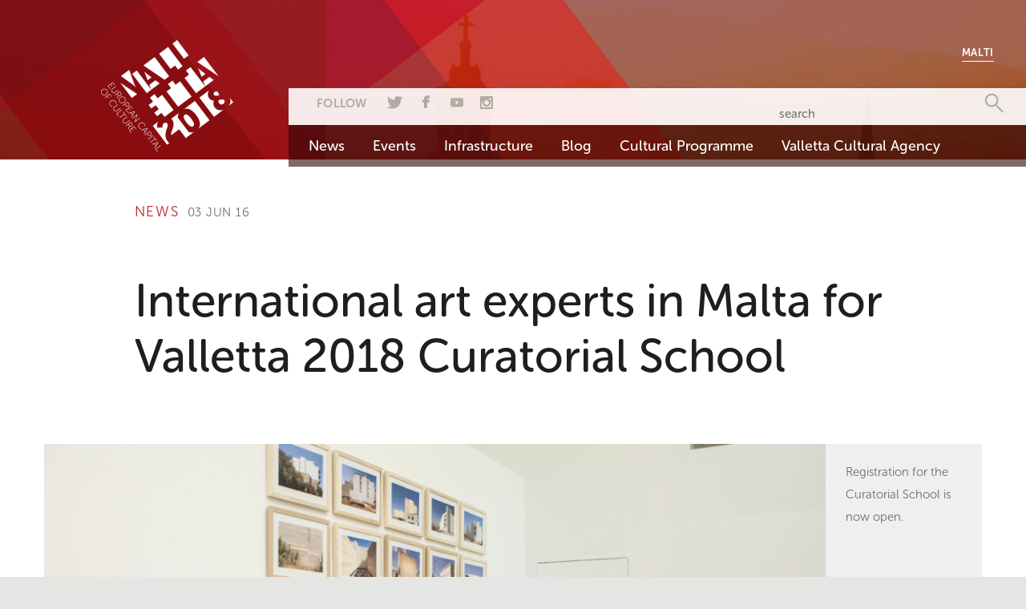

--- FILE ---
content_type: text/html; charset=UTF-8
request_url: https://valletta2018.org/news/international-art-experts-in-malta-for-valletta-2018-curatorial-school/
body_size: 7504
content:
<!DOCTYPE html>
<!--[if lt IE 7]>      <html class="no-js lt-ie9 lt-ie8 lt-ie7"> <![endif]-->
<!--[if IE 7]>         <html class="no-js lt-ie9 lt-ie8"> <![endif]-->
<!--[if IE 8]>         <html class="no-js lt-ie9"> <![endif]-->
<!--[if gt IE 8]><!--> <html class="no-js"> <!--<![endif]-->
<head>
  <meta charset="utf-8">
  <meta http-equiv="X-UA-Compatible" content="IE=edge">
  <title>  International art experts in Malta for Valletta 2018 Curatorial School</title>

<link rel="stylesheet" href="https://valletta2018.org/wp-content/plugins/sitepress-multilingual-cms/res/css/language-selector.css?v=3.3.6" type="text/css" media="all" />
  <meta name="description" content="">
  <meta name="viewport" content="width=device-width, initial-scale=1">
  <script src="//use.typekit.net/noj7psp.js"></script>
  <script>try{Typekit.load();}catch(e){}</script>
  <!-- Place favicon.ico and apple-touch-icon.png in the root directory -->
  <script src="https://valletta2018.org/wp-content/themes/v18/assets/js/vendor/modernizr-2.6.2.min.js"></script>
  <link rel="stylesheet" type="text/css" media="all" href="https://valletta2018.org/wp-content/themes/v18/style.css" />
  <link rel="stylesheet" type="text/css" media="all" href="https://valletta2018.org/wp-content/themes/v18/assets/css/owl/owl.theme.css" />
  <script type="text/javascript" src="https://w.sharethis.com/button/buttons.js"></script>
  <script type="text/javascript">stLight.options({publisher: "ur-3ade53a0-200a-11b-f129-7388776fb9", doNotHash: false, doNotCopy: false, hashAddressBar: false});</script>
  <!-- HTML5 Shim and Respond.js IE8 support of HTML5 elements and media queries -->
  <!-- WARNING: Respond.js doesn't work if you view the page via file:// -->
  <!--[if lt IE 9]>
  <script src="https://oss.maxcdn.com/html5shiv/3.7.2/html5shiv.min.js"></script>
  <script src="https://oss.maxcdn.com/respond/1.4.2/respond.min.js"></script>
  <![endif]-->
  <link rel="alternate" hreflang="en-US" href="https://valletta2018.org/news/international-art-experts-in-malta-for-valletta-2018-curatorial-school/" />
<link rel="alternate" hreflang="mt_MT" href="https://valletta2018.org/aħbarijiet/esperti-internazzjonali-tal-arti-fmalta-ghall-iskola-kuratorjali-ta-valletta-2018/?lang=mt" />
		<script type="text/javascript">
			window._wpemojiSettings = {"baseUrl":"https:\/\/s.w.org\/images\/core\/emoji\/72x72\/","ext":".png","source":{"concatemoji":"https:\/\/valletta2018.org\/wp-includes\/js\/wp-emoji-release.min.js?ver=4.4.2"}};
			!function(a,b,c){function d(a){var c,d=b.createElement("canvas"),e=d.getContext&&d.getContext("2d"),f=String.fromCharCode;return e&&e.fillText?(e.textBaseline="top",e.font="600 32px Arial","flag"===a?(e.fillText(f(55356,56806,55356,56826),0,0),d.toDataURL().length>3e3):"diversity"===a?(e.fillText(f(55356,57221),0,0),c=e.getImageData(16,16,1,1).data.toString(),e.fillText(f(55356,57221,55356,57343),0,0),c!==e.getImageData(16,16,1,1).data.toString()):("simple"===a?e.fillText(f(55357,56835),0,0):e.fillText(f(55356,57135),0,0),0!==e.getImageData(16,16,1,1).data[0])):!1}function e(a){var c=b.createElement("script");c.src=a,c.type="text/javascript",b.getElementsByTagName("head")[0].appendChild(c)}var f,g;c.supports={simple:d("simple"),flag:d("flag"),unicode8:d("unicode8"),diversity:d("diversity")},c.DOMReady=!1,c.readyCallback=function(){c.DOMReady=!0},c.supports.simple&&c.supports.flag&&c.supports.unicode8&&c.supports.diversity||(g=function(){c.readyCallback()},b.addEventListener?(b.addEventListener("DOMContentLoaded",g,!1),a.addEventListener("load",g,!1)):(a.attachEvent("onload",g),b.attachEvent("onreadystatechange",function(){"complete"===b.readyState&&c.readyCallback()})),f=c.source||{},f.concatemoji?e(f.concatemoji):f.wpemoji&&f.twemoji&&(e(f.twemoji),e(f.wpemoji)))}(window,document,window._wpemojiSettings);
		</script>
		<style type="text/css">
img.wp-smiley,
img.emoji {
	display: inline !important;
	border: none !important;
	box-shadow: none !important;
	height: 1em !important;
	width: 1em !important;
	margin: 0 .07em !important;
	vertical-align: -0.1em !important;
	background: none !important;
	padding: 0 !important;
}
</style>
<link rel='stylesheet' id='formidable-css'  href='https://valletta2018.org/wp-admin/admin-ajax.php?action=frmpro_css&#038;ver=451049' type='text/css' media='all' />
<link rel='stylesheet' id='advanced-responsive-video-embedder-css'  href='https://valletta2018.org/wp-content/plugins/advanced-responsive-video-embedder/public/advanced-responsive-video-embedder-public.css?ver=6.4.1' type='text/css' media='all' />
<link rel='stylesheet' id='wpa-style-css'  href='https://valletta2018.org/wp-content/plugins/wp-accessibility/css/wpa-style.css?ver=4.4.2' type='text/css' media='all' />
<script type='text/javascript' src='https://valletta2018.org/wp-includes/js/jquery/jquery.js?ver=1.11.3'></script>
<script type='text/javascript' src='https://valletta2018.org/wp-includes/js/jquery/jquery-migrate.min.js?ver=1.2.1'></script>
<link rel='https://api.w.org/' href='https://valletta2018.org/wp-json/' />
<link rel="EditURI" type="application/rsd+xml" title="RSD" href="https://valletta2018.org/xmlrpc.php?rsd" />
<link rel="wlwmanifest" type="application/wlwmanifest+xml" href="https://valletta2018.org/wp-includes/wlwmanifest.xml" /> 
<link rel='prev' title='MCAST and Valletta 2018 announce major collaboration with Dutch Colleges' href='https://valletta2018.org/news/mcast-and-valletta-2018-announce-major-collaboration-with-dutch-colleges/' />
<link rel='next' title='30,000 Attend First Edition of Valletta Pageant of the Seas – Valletta 2018 Foundation' href='https://valletta2018.org/news/30000-attend-first-edition-of-valletta-pageant-of-the-seas-valletta-2018-foundation/' />
<meta name="generator" content="WordPress 4.4.2" />
<link rel="canonical" href="https://valletta2018.org/news/international-art-experts-in-malta-for-valletta-2018-curatorial-school/" />
<link rel='shortlink' href='https://valletta2018.org/?p=10159' />
<link rel="alternate" type="application/json+oembed" href="https://valletta2018.org/wp-json/oembed/1.0/embed?url=https%3A%2F%2Fvalletta2018.org%2Fnews%2Finternational-art-experts-in-malta-for-valletta-2018-curatorial-school%2F" />
<link rel="alternate" type="text/xml+oembed" href="https://valletta2018.org/wp-json/oembed/1.0/embed?url=https%3A%2F%2Fvalletta2018.org%2Fnews%2Finternational-art-experts-in-malta-for-valletta-2018-curatorial-school%2F&#038;format=xml" />
<script type="text/javascript">document.documentElement.className += " js";</script>
<meta name="generator" content="WPML ver:3.3.6 stt:1,35;" />

<style type="text/css">#lang_sel_list a.lang_sel_sel, #lang_sel_list a.lang_sel_sel:visited{color:#444444;}#lang_sel_list a:hover, #lang_sel_list a.lang_sel_sel:hover{color:#000000;}#lang_sel_list a.lang_sel_sel, #lang_sel_list a.lang_sel_sel:visited{background-color:;}#lang_sel_list a.lang_sel_sel:hover{background-color:;}#lang_sel_list ul a.lang_sel_other, #lang_sel_list ul a.lang_sel_other:visited{color:;}#lang_sel_list ul a.lang_sel_other:hover{color:;}#lang_sel_list ul a.lang_sel_other, #lang_sel li ul a:link, #lang_sel_list ul a.lang_sel_other:visited{background-color:;}#lang_sel_list ul a.lang_sel_other:hover{background-color:;}#lang_sel_list a, #lang_sel_list a:visited{border-color:;} #lang_sel_list  ul{border-top:1px solid ;}</style>

<!-- WordPress Facebook Open Graph protocol plugin (WPFBOGP v2.0.11) http://rynoweb.com/wordpress-plugins/ -->
<meta property="fb:app_id" content="1476606112621354"/>
<meta property="og:url" content="https://valletta2018.org/news/international-art-experts-in-malta-for-valletta-2018-curatorial-school/"/>
<meta property="og:title" content="International art experts in Malta for Valletta 2018 Curatorial School"/>
<meta property="og:site_name" content="Valletta 2018"/>
<meta property="og:description" content="This August, the Valletta 2018 Foundation and the University of Malta will bring together curators from major international art institutions and over 150 local "/>
<meta property="og:type" content="article"/>
<meta property="og:image" content="https://valletta2018.org/wp-content/uploads/2015/08/IMG_3176-600x315.jpg"/>
<meta property="og:locale" content="enh"/>
<!-- // end wpfbogp -->
  
  
  <!-- Global Site Tag (gtag.js) - Google Analytics -->
  <script async src="https://www.googletagmanager.com/gtag/js?id=UA-28200456-1"></script>
  <script>
    window.dataLayer = window.dataLayer || [];
    function gtag(){dataLayer.push(arguments);}
    gtag('js', new Date());
    gtag('config', 'UA-28200456-1');
  </script>
  
</head>


<body class=''>
<!--[if lt IE 8]>
    <p class="browsehappy">You are using an <strong>outdated</strong> browser. Please <a href="http://browsehappy.com/">upgrade your browser</a> to improve your experience.</p>
<![endif]-->
<header class="main-header">
	<div class="header-inner-wrap">
		<h1 class="logo" role="presentation">
			<a href="https://valletta2018.org" rel="home">
				<img src="https://valletta2018.org/wp-content/themes/v18/assets/img/valletta-2018-logo-en.png" alt="Valletta 2018 Logo" width="165" height="144">
			</a>
		</h1>
		<span class="burger-wrap">
			<b>Menu</b>
			<span class="burger-icon">
				<span></span>
				<span></span>
				<span></span>
			</span>
		</span>
		<div class="nav-wrap">
      <div class="language">
          <a href="https://valletta2018.org/aħbarijiet/esperti-internazzjonali-tal-arti-fmalta-ghall-iskola-kuratorjali-ta-valletta-2018/?lang=mt">Malti</a>       </div>
			<div class="nav-inner-wrap">
				<span class="close-nav"></span>
				<div class="nav-menu-wrap">
					<nav class="social-search clearfix">
            <div class="nav-left-wrap">
                <span class="follow"><b>Follow</b></span>
                <ul class="inline no-bullets social-buttons">
                    <li class="twitter">
                      <a target="_blank" href="https://twitter.com/Valletta2018" title="Valletta 2018 Twitter"></a>
                    </li>
                    <li class="facebook">
                      <a target="_blank" href="https://www.facebook.com/Valletta2018" title="Valletta 2018 Facebook"></a>
                    </li>
                    <li class="youtube">
                      <a target="_blank" href="https://www.youtube.com/user/Valletta2018" title="Valletta 2018 YouTube"></a>
                    </li>
                    <li class="instagram">
                      <a href="https://instagram.com/valletta_2018" title="Valletta 2018 on Instagram"></a>
                    </li>
                </ul>
            </div>
            <div class="nav-right-wrap">
              <span class="search-box">
    <span class="search-wrap">
        <form role="search" method="get" class="search-form" action="https://valletta2018.org/">
          <input class="search" type="text" placeholder="search" value="" name="s">
          <input id="search-btn" type="submit">
        <input type='hidden' name='lang' value='en' /></form>
    </span>
</span>
            </div>
    			</nav>

    			<nav class="main-nav" role="navigation">
            <ul id="menu-header" class="inline no-bullets"><li id="menu-item-197" class="menu-item menu-item-type-custom menu-item-object-custom menu-item-197"><a href="/news">News</a></li>
<li id="menu-item-198" class="menu-item menu-item-type-custom menu-item-object-custom menu-item-198"><a href="/events">Events</a></li>
<li id="menu-item-6000" class="menu-item menu-item-type-custom menu-item-object-custom menu-item-6000"><a href="https://valletta2018.org/infrastructure-projects/">Infrastructure</a></li>
<li id="menu-item-200" class="menu-item menu-item-type-custom menu-item-object-custom menu-item-200"><a href="/blog">Blog</a></li>
<li id="menu-item-2341" class="menu-item menu-item-type-custom menu-item-object-custom menu-item-2341"><a href="/cultural-programme">Cultural Programme</a></li>
<li id="menu-item-32558" class="menu-item menu-item-type-custom menu-item-object-custom menu-item-32558"><a href="https://www.facebook.com/vallettaculturalagency/">Valletta Cultural Agency</a></li>
</ul>      		</nav>
				</div>
			</div>
		</div>
	</div>
</header>
<div class="outer-container">
	<article class="container news-item">
		<div class="row">
			<header class="col-md-11 article-header news-header col-lg-offset-1">
				<h2 class="section-title">News</h2><span class="date">03 Jun 16</span>
				<h1 class="small">International art experts in Malta for Valletta 2018 Curatorial School</h1>
			</header>
		</div>
		<figure class="news-image row">
			<div class="col-md-10 image-holder">
				<img src="https://valletta2018.org/wp-content/uploads/2015/08/IMG_3176-1100x616.jpg" alt="International art experts in Malta for Valletta 2018 Curatorial School">
			</div>
			<div class="col-md-2">
				<figcaption class="news-caption-wrap">
					<span class="news-image-caption">
						Registration for the Curatorial School is now open. 					</span>
				</figcaption>
			</div>
		</figure>
		<div class="row">
			<div class="col-md-7 col-lg-6 article-body col-lg-offset-1">
				<p>This August, the Valletta 2018 Foundation and the University of Malta will bring together curators from major international art institutions and over 150 local art practitioners and students.</p>
<p>Through lectures and interactive workshops, the <strong>Curatorial School </strong>will explore a variety of topics that are highly relevant to professional networking, career development and the historical and theoretical study of the expanded curatorial field.</p>
<p>The theme of this year’s Curatorial School is <em>Curating the New. </em>Participants will explore how contemporary art curators negotiate ideas and commission new work from artists. Other compelling programme topics include the ownership and definition of &#8216;new&#8217; ideas in curated exhibitions, how artists and curators negotiate &#8216;new&#8217; ideas and emerging practices and &#8216;new&#8217; media with each other, and what new dialogues are initiated by curators between artists in group shows.</p>
<p>International guest speakers include Yuko Hasegawa (The Museum of Contemporary Art, Tokyo), Fumihiko Sumitomo (Arts Maebashi, Japan), Renate Buschmann (Director of imai, Dusseldorf), Antje Weitzel (The Berlin Biennale), Michaela Crimmin (The Royal College of Art, London), Sebastian Cichocki (The Museum of Modern Art in Warsaw), Nadim Samman (The Moscow International Biennale for Young Art) and Suzanne Wallinga (A Tale of a Tub project).</p>
<p>A series of interactive workshops will complete this exciting programme, offering participants the opportunity to respond to tasks put forward by guest curators and receive extensive feedback on aspects of curating, producing and presenting new ideas. Workshop themes include “Curating Light Art Projects in Public Space,” “Curating in a Maltese Context,” “Curating New Productions,” “Art in the Public Domain” and “From Concept to Exhibition.”</p>
<p>Curatorial School Director Dr Raphael Vella said that now entering its third year this week-long programme has become an established point of contact between international curators and young artists or curators based in Malta. Dr Vella believes the Curatorial School will create real opportunities for emerging curators to exchange ideas with international counterparts and initiate more long-term projects and relations with foreign institutions.</p>
<p>Artists, curators and student are encouraged to apply to attend to further their careers through insightful lectures and professional networking. Applications are open at <a href="https://valletta2018.org/registration">https://valletta2018.org/registration</a> until the 24th June.</p>
			</div>
			<div class="col-lg-4 col-lg-offset-1 col-md-5">
				<aside id="sticky-side-nav" class="news-side">
					<div id="tabs">
						<ul class="no-bullets side-heading clearfix">
							<li><a href="#tabs-1"><h2 class="section-title">Recent News</h2></a></li>
							<li><a href="#tabs-2"><h2 class="section-title">Popular News</h2></a></li>
						</ul>
            						<div id="tabs-1">
							<ul class="no-bullets display-list">
                								<li>
									<a href="https://valletta2018.org/news/valletta-cultural-agency-launched/">
										<h3 class="small">Valletta Cultural Agency Launched</h3>
										<span class="date">28 Mar 19</span>
									</a>
								</li>
                								<li>
									<a href="https://valletta2018.org/news/ballu-tritoni-back-for-second-edition/">
										<h3 class="small">‘Ballu Tritoni’ back for second edition</h3>
										<span class="date">28 Feb 19</span>
									</a>
								</li>
                								<li>
									<a href="https://valletta2018.org/news/valletta-2018-opening-and-other-projects-nominated-for-il-premju-ghall-arti-2019/">
										<h3 class="small">Valletta 2018 Opening and other projects nominated for Il-Premju Għall-Arti 2019</h3>
										<span class="date">29 Jan 19</span>
									</a>
								</li>
                							</ul>
						</div>
						<div id="tabs-2">
              							<ul class="no-bullets display-list">
                								<li>
									<a href="https://valletta2018.org/news/works-underway-to-bring-is-suq-tal-belt-back-to-its-iconic-glory/">
										<h3 class="small">Works Underway to Bring is-Suq tal-Belt Back to Its Iconic Glory</h3>
										<span class="date">23 Jun 16</span>
									</a>
								</li>
                								<li>
									<a href="https://valletta2018.org/news/30000-attend-first-edition-of-valletta-pageant-of-the-seas-valletta-2018-foundation/">
										<h3 class="small">30,000 Attend First Edition of Valletta Pageant of the Seas – Valletta 2018 Foundation</h3>
										<span class="date">08 Jun 16</span>
									</a>
								</li>
                								<li>
									<a href="https://valletta2018.org/news/400-year-old-gardens-in-valletta-opening-to-the-public/">
										<h3 class="small">400-year-old gardens in Valletta opening to the public</h3>
										<span class="date">26 Apr 16</span>
									</a>
								</li>
                							</ul>
						</div>
					</div>
					<span class="share-title">SHARE</span>
					<ul class="no-bullets inline">
						<li><span class='st_facebook_large' displayText='Facebook'></span></li>
						<li><span class='st_twitter_large' displayText='Tweet'></span></li>
						<li><span class='st_googleplus_large' displayText='Google +'></span></li>
					</ul>
				</aside>
			</div>
		</div>
	</article>
	<div class="strapline">
		<div class="container">
      <div class="row">
        <span class="strap-text">Valletta’s Journey to European Capital of Culture 2018</span><a href="/mission-statement">About Valletta 2018</a><a class="brighter" href="/get-involved">Get Involved</a>
      </div>
		</div>
	</div>
</div>
		<footer class="main-footer grey-bg">
			<div class="container">
				<div class="row sub-footer">
					<div class="col-sm-6">
						<h2 class="small">Subscribe to our Events Calendar</h2>
						<div id="mc_embed_signup">
							<form action="//valletta2018.us4.list-manage.com/subscribe/post?u=ed162e2f01fdac7841abe9a12&amp;id=51c675be80" method="post" id="mc-embedded-subscribe-form" name="mc-embedded-subscribe-form" class="validate clearfix" target="_blank" novalidate>
								<div class="mc-field-group">
									<label hidden for="mce-EMAIL">Enter email address</label>
									<input type="email" value="" name="EMAIL" class="required email" id="mce-EMAIL" placeholder="Email address">
								</div>
								<div id="mce-responses" class="clear">
									<div class="response" id="mce-error-response" style="display:none"></div>
									<div class="response" id="mce-success-response" style="display:none"></div>
								</div>
								<div style="position: absolute; left: -5000px;">
									<input type="text" name="b_ed162e2f01fdac7841abe9a12_51c675be80" tabindex="-1" value="Used internally">
								</div>
								<div class="clear">
									<input type="submit" value="Subscribe" name="subscribe" id="mc-embedded-subscribe" class="button">
								</div>
							</form>
						</div>
					</div>
					<div class="col-sm-6">
						<div class="bottom-logos">
							<span class="vlt-18-logo">
								<img src="https://valletta2018.org/wp-content/themes/v18/assets/img/valletta-2018-red-logo-en.png" alt="Valletta 2018 - European Capital of Culture Logo" width="139" height="118"/>
							</span>
							<a href="http://ec.europa.eu/culture/tools/actions/capitals-culture_en.htm" target="_blank"><img src="https://valletta2018.org/wp-content/themes/v18/assets/img/ECoC-Logo-en.png" alt="European City of Culture Logo" width="187" height="118"/></a>
						</div>
					</div>
				</div>
				<div class="row">
					<div class="col-md-8 col-md-offset-2">
						<nav class="bottom-nav" role="navigation">
              <ul id="menu-footer-menu" class="no-bullets inline centered"><li id="menu-item-6001" class="menu-item menu-item-type-post_type menu-item-object-page menu-item-6001"><a href="https://valletta2018.org/mission-statement/">About</a></li>
<li id="menu-item-960" class="menu-item menu-item-type-post_type menu-item-object-page menu-item-960"><a href="https://valletta2018.org/media/">Media</a></li>
<li id="menu-item-160" class="menu-item menu-item-type-post_type menu-item-object-page menu-item-160"><a href="https://valletta2018.org/q-a-2/">Valletta</a></li>
<li id="menu-item-6002" class="menu-item menu-item-type-post_type menu-item-object-page menu-item-6002"><a href="https://valletta2018.org/partners-4-2/">Partners</a></li>
<li id="menu-item-11613" class="menu-item menu-item-type-custom menu-item-object-custom menu-item-11613"><a href="/opportunities">Opportunities</a></li>
<li id="menu-item-13479" class="menu-item menu-item-type-post_type menu-item-object-page menu-item-13479"><a href="https://valletta2018.org/have-your-project-endorsed/">Endorsement</a></li>
<li id="menu-item-962" class="menu-item menu-item-type-post_type menu-item-object-page menu-item-962"><a href="https://valletta2018.org/foi-act-2/">FOI Act</a></li>
<li id="menu-item-925" class="menu-item menu-item-type-post_type menu-item-object-page menu-item-925"><a href="https://valletta2018.org/disclaimer/">Disclaimer</a></li>
<li id="menu-item-963" class="menu-item menu-item-type-post_type menu-item-object-page menu-item-963"><a href="https://valletta2018.org/contact/">Contact</a></li>
<li id="menu-item-9187" class="menu-item menu-item-type-post_type_archive menu-item-object-resource menu-item-9187"><a href="https://valletta2018.org/resources/">Resources</a></li>
<li id="menu-item-13134" class="menu-item menu-item-type-post_type menu-item-object-page menu-item-13134"><a href="https://valletta2018.org/policies/">Policies</a></li>
<li id="menu-item-11599" class="menu-item menu-item-type-post_type menu-item-object-page menu-item-11599"><a href="https://valletta2018.org/get-involved/">Get Involved</a></li>
<li id="menu-item-336" class="menu-item menu-item-type-post_type menu-item-object-page menu-item-336"><a href="https://valletta2018.org/sitemap/">Sitemap</a></li>
</ul>						</nav>
					</div>
				</div>
			</div>
		</footer>
		<script src="//ajax.googleapis.com/ajax/libs/jquery/1.10.2/jquery.min.js"></script>
		<script>window.jQuery || document.write('<script src="https://valletta2018.org/wp-content/themes/v18/assets/js/vendor/jquery-1.10.2.min.js"><\/script>')</script>
		<script src="https://valletta2018.org/wp-content/themes/v18/assets/js/vendor/dropkick.min.js"></script>
		<script src="https://valletta2018.org/wp-content/themes/v18/assets/js/vendor/min/dropkick.jquery-min.js"></script>
		<script src="https://valletta2018.org/wp-content/themes/v18/assets/js/vendor/imagelightbox.min.js"></script>
		<script src="https://valletta2018.org/wp-content/themes/v18/assets/js/vendor/min/jquery.sticky-min.js"></script>
		<script src="https://valletta2018.org/wp-content/themes/v18/assets/js/vendor/jquery-ui.min.js"></script>
		<script src="https://valletta2018.org/wp-content/themes/v18/assets/js/min/plugins-min.js"></script>
		<script src="https://valletta2018.org/wp-content/themes/v18/assets/js/vendor/owl.carousel.min.js"></script>
		<script src="https://valletta2018.org/wp-content/themes/v18/assets/js/min/main-min.js"></script>
		<script>
			(function(i,s,o,g,r,a,m){i['GoogleAnalyticsObject']=r;i[r]=i[r]||function(){
			(i[r].q=i[r].q||[]).push(arguments)},i[r].l=1*new Date();a=s.createElement(o),
			m=s.getElementsByTagName(o)[0];a.async=1;a.src=g;m.parentNode.insertBefore(a,m)
			})(window,document,'script','//www.google-analytics.com/analytics.js','ga');

			ga('create', 'UA-28200456-1', 'auto');
			ga('send', 'pageview');
		</script>
    <script type='text/javascript' src='https://valletta2018.org/wp-content/plugins/custom-sign-up-form/js/public/custom-sign-up-form.js?ver=4.4.2'></script>
<script type='text/javascript' src='https://valletta2018.org/wp-content/plugins/wp-accessibility/js/longdesc.button.js?ver=1.0'></script>
<script type='text/javascript' src='https://maps.googleapis.com/maps/api/js?key=AIzaSyCQWCMaPvVgU9MTTReOeuxGPNWR8eYcpTA&#038;ver=4.4.2'></script>
<script type='text/javascript' src='https://valletta2018.org/wp-includes/js/wp-embed.min.js?ver=4.4.2'></script>
<script type='text/javascript'>
/* <![CDATA[ */
var icl_vars = {"current_language":"en","icl_home":"https:\/\/valletta2018.org","ajax_url":"https:\/\/valletta2018.org\/wp-admin\/admin-ajax.php","url_type":"3"};
/* ]]> */
</script>
<script type='text/javascript' src='https://valletta2018.org/wp-content/plugins/sitepress-multilingual-cms/res/js/sitepress.js?ver=4.4.2'></script>

<script type='text/javascript'>
//<![CDATA[
(function( $ ) { 'use strict';
	
	
	
	$('input,a,select,textarea,button').removeAttr('tabindex');
	
}(jQuery));
//]]>
</script>	<script defer src="https://static.cloudflareinsights.com/beacon.min.js/vcd15cbe7772f49c399c6a5babf22c1241717689176015" integrity="sha512-ZpsOmlRQV6y907TI0dKBHq9Md29nnaEIPlkf84rnaERnq6zvWvPUqr2ft8M1aS28oN72PdrCzSjY4U6VaAw1EQ==" data-cf-beacon='{"version":"2024.11.0","token":"0dcb1846cd4b42d7b2affd2610638440","r":1,"server_timing":{"name":{"cfCacheStatus":true,"cfEdge":true,"cfExtPri":true,"cfL4":true,"cfOrigin":true,"cfSpeedBrain":true},"location_startswith":null}}' crossorigin="anonymous"></script>
</body>
</html>


--- FILE ---
content_type: text/css
request_url: https://valletta2018.org/wp-content/themes/v18/assets/css/owl/owl.theme.css
body_size: -29
content:

.owl-theme .owl-controls {
    margin-top: 10px;
    text-align: center;
}
.owl-theme .owl-controls .owl-nav [class*="owl-"] {
    background: #d6d6d6 none repeat scroll 0 0;
    border-radius: 3px;
    color: #fff;
    cursor: pointer;
    display: inline-block;
    font-size: 14px;
    margin: 5px;
    padding: 4px 7px;
}
.owl-theme .owl-controls .owl-nav [class*="owl-"]:hover {
    background: #869791 none repeat scroll 0 0;
    color: #fff;
    text-decoration: none;
}
.owl-theme .owl-controls .owl-nav .disabled {
    cursor: default;
    opacity: 0.5;
}
.owl-theme .owl-dots .owl-dot {
    display: inline-block;
}
.owl-theme .owl-dots .owl-dot span {
    background: #ff8e8e none repeat scroll 0 0;
    border-radius: 30px;
    display: block;
    height: 10px;
    margin: 5px 7px;
    transition: opacity 200ms ease 0s;
    width: 10px;
}
.owl-theme .owl-dots .owl-dot.active span, .owl-theme .owl-dots .owl-dot:hover span {
    background: white none repeat scroll 0 0;
}


--- FILE ---
content_type: text/css;charset=UTF-8
request_url: https://valletta2018.org/wp-admin/admin-ajax.php?action=frmpro_css&ver=451049
body_size: 12987
content:
/* WARNING: Any changes made to this file will be lost when your Formidable settings are updated */
.frm_hidden,.with_frm_style .frm_button.frm_hidden{display:none;}.with_frm_style fieldset{min-width:0;}legend.frm_hidden{display:none !important;}.with_frm_style .frm_form_fields{opacity:1;transition: opacity 0.1s linear;}.with_frm_style .frm_doing_ajax{opacity:.5;}.frm_transparent{color:transparent;}.input[type=file].frm_transparent:focus, .with_frm_style input[type=file]{background-color:transparent;border:none;outline:none;box-shadow:none;}.with_frm_style input[type=file]{display:initial;}.frm_preview_page:before{content:normal !important;}.frm_preview_page{padding:25px;}.with_frm_style .form-field.frm_col_field{clear:none;float:left;margin-right:20px;}.with_frm_style label.frm_primary_label{max-width:100%;}.with_frm_style .frm_top_container label.frm_primary_label,.with_frm_style .frm_hidden_container label.frm_primary_label,.with_frm_style .frm_pos_top{display:block;float:none;width:auto;}.with_frm_style .frm_inline_container label.frm_primary_label{margin-right:10px;}.with_frm_style .frm_right_container label.frm_primary_label,.with_frm_style .frm_pos_right{display:inline;float:right;margin-left:10px;}.with_frm_style .frm_none_container label.frm_primary_label,.with_frm_style .frm_pos_none,.frm_none_container label.frm_primary_label{display:none;}.with_frm_style .frm_section_heading.frm_hide_section{margin-top:0 !important;}.with_frm_style .frm_hidden_container label.frm_primary_label,.with_frm_style .frm_pos_hidden,.frm_hidden_container label.frm_primary_label{visibility:hidden;}.with_frm_style .frm_description{clear:both;}.with_frm_style .frm_scale{margin-right:10px;text-align:center;float:left;}.with_frm_style .frm_scale input{display:block;margin:0;}.with_frm_style input[type=number][readonly]{-moz-appearance: textfield;}.with_frm_style select[multiple="multiple"]{height:auto;line-height:normal;}.with_frm_style select{white-space:pre-wrap;}.with_frm_style .frm_catlevel_2,.with_frm_style .frm_catlevel_3,.with_frm_style .frm_catlevel_4,.with_frm_style .frm_catlevel_5{margin-left:18px;}.with_frm_style .wp-editor-container{border:1px solid #e5e5e5;}.with_frm_style .quicktags-toolbar input{font-size:12px !important;}.with_frm_style .wp-editor-container textarea{border:none;}.with_frm_style textarea{height:auto;}.with_frm_style .auto_width #loginform input,.with_frm_style .auto_width input,.with_frm_style input.auto_width,.with_frm_style select.auto_width,.with_frm_style textarea.auto_width{width:auto;}.with_frm_style .frm_repeat_buttons{white-space:nowrap;}.with_frm_style .frm_button{text-decoration:none;border:1px solid #eee;padding:5px;display:inline;}.with_frm_style .frm_submit{clear:both;}.frm_inline_form .frm_form_field.form-field{margin-right:2.5%;display:inline-block;}.frm_inline_form .frm_submit{display:inline-block;}.with_frm_style.frm_center_submit .frm_submit{text-align:center;}.with_frm_style.frm_center_submit .frm_submit input[type=submit],.with_frm_style.frm_center_submit .frm_submit input[type=button],.with_frm_style.frm_center_submit .frm_submit button{margin-bottom:8px !important;}.with_frm_style .frm_submit input[type=submit],.with_frm_style .frm_submit input[type=button],.with_frm_style .frm_submit button{-webkit-appearance: none;cursor: pointer;}.with_frm_style.frm_center_submit .frm_submit .frm_ajax_loading{display: block;margin: 0 auto;}.with_frm_style .frm_loading_form .frm_ajax_loading{visibility:visible !important;}.with_frm_style .frm_loading_form .frm_button_submit {position: relative;opacity: .8;color: transparent !important;text-shadow: none !important;}.with_frm_style .frm_loading_form .frm_button_submit:hover,.with_frm_style .frm_loading_form .frm_button_submit:active,.with_frm_style .frm_loading_form .frm_button_submit:focus {cursor: not-allowed;color: transparent;outline: none !important;box-shadow: none;}.with_frm_style .frm_loading_form .frm_button_submit:before {content: '';display: inline-block;position: absolute;background: transparent;border: 1px solid #fff;border-top-color: transparent;border-left-color: transparent;border-radius: 50%;box-sizing: border-box;top: 50%;left: 50%;margin-top: -10px;margin-left: -10px;width: 20px;height: 20px;-webkit-animation: spin 2s linear infinite;-moz-animation:spin 2s linear infinite;-o-animation:  spin 2s linear infinite;animation: spin 2s linear infinite;}@keyframes spin {0% { transform: rotate(0deg); }100% { transform: rotate(360deg); }}.frm_forms.frm_style_formidable-style.with_frm_style{max-width:100%;direction:ltr;}.frm_style_formidable-style.with_frm_style,.frm_style_formidable-style.with_frm_style form,.frm_style_formidable-style.with_frm_style .frm-show-form div.frm_description p {text-align:left;}.frm_style_formidable-style.with_frm_style fieldset{border-width:0px;border-style:solid;border-color:#000000;margin:0;padding:0 0 15px 0;background-color:transparent;font-family:"Lucida Grande","Lucida Sans Unicode",Tahoma,sans-serif;}.frm_style_formidable-style.with_frm_style legend + h3,.frm_style_formidable-style.with_frm_style h3.frm_form_title{font-size:20px;color:#444444;font-family:"Lucida Grande","Lucida Sans Unicode",Tahoma,sans-serif;margin-top:10px;margin-bottom:10px;}.frm_style_formidable-style.with_frm_style .frm-show-form  .frm_section_heading h3{padding:15px 0 3px 0;margin:0;font-size:18px;font-family:"Lucida Grande","Lucida Sans Unicode",Tahoma,sans-serif;font-weight:bold;color:#444444;border:none;border-top:2px solid #e8e8e8;background-color:transparent}.frm_style_formidable-style.with_frm_style h3 .frm_after_collapse{display:inline;}.frm_style_formidable-style.with_frm_style h3 .frm_before_collapse{display:none;}.menu-edit #post-body-content .frm_style_formidable-style.with_frm_style .frm_section_heading h3{margin:0;}.frm_style_formidable-style.with_frm_style .frm_section_heading{margin-top:15px;}.frm_style_formidable-style.with_frm_style  .frm-show-form .frm_section_heading .frm_section_spacing,.menu-edit #post-body-content .frm_style_formidable-style.with_frm_style  .frm-show-form .frm_section_heading .frm_section_spacing{margin-bottom:12px;}.frm_style_formidable-style.with_frm_style .frm_repeat_sec{margin-bottom:20px;margin-top:20px;}.frm_style_formidable-style.with_frm_style label.frm_primary_label,.frm_style_formidable-style.with_frm_style.frm_login_form label{font-family:"Lucida Grande","Lucida Sans Unicode",Tahoma,sans-serif;font-size:14px;color:#444444;font-weight:bold;text-align:left;margin:0;padding:0 0 3px 0;width:auto;display:block;}.frm_style_formidable-style.with_frm_style .frm_form_field.frm_html_container,.frm_style_formidable-style.with_frm_style .frm_form_field .frm_show_it{font-family:"Lucida Grande","Lucida Sans Unicode",Tahoma,sans-serif;color:#666666;}.frm_style_formidable-style.with_frm_style .frm_form_field.frm_html_container{font-size:14px;}.frm_style_formidable-style.with_frm_style .frm_form_field .frm_show_it{font-size:14px;font-weight:normal;}.frm_style_formidable-style.with_frm_style .frm_icon_font{color:#444444;}.frm_style_formidable-style.with_frm_style .frm_icon_font.frm_minus_icon:before{content:"\e600";}.frm_style_formidable-style.with_frm_style .frm_icon_font.frm_plus_icon:before{content:"\e602";}.frm_style_formidable-style.with_frm_style .frm_icon_font.frm_minus_icon:before,.frm_style_formidable-style.with_frm_style .frm_icon_font.frm_plus_icon:before{color:#444444;}.frm_style_formidable-style.with_frm_style .frm_trigger.active .frm_icon_font.frm_arrow_icon:before{content:"\e62d";color:#444444;}.frm_style_formidable-style.with_frm_style .frm_trigger .frm_icon_font.frm_arrow_icon:before{content:"\e62a";color:#444444;}.frm_style_formidable-style.with_frm_style .form-field{margin-bottom:20px;}.frm_style_formidable-style.with_frm_style .frm_grid,.frm_style_formidable-style.with_frm_style .frm_grid_first,.frm_style_formidable-style.with_frm_style .frm_grid_odd {margin-bottom:0;}.frm_style_formidable-style.with_frm_style .form-field.frm_section_heading{margin-bottom:0;}.frm_style_formidable-style.with_frm_style p.description,.frm_style_formidable-style.with_frm_style div.description,.frm_style_formidable-style.with_frm_style div.frm_description,.frm_style_formidable-style.with_frm_style .frm-show-form > div.frm_description,.frm_style_formidable-style.with_frm_style .frm_error{margin:0;padding:0;font-family:"Lucida Grande","Lucida Sans Unicode",Tahoma,sans-serif;font-size:12px;color:#666666;font-weight:normal;text-align:left;font-style:normal;max-width:100%;}.frm_style_formidable-style.with_frm_style .frm-show-form div.frm_description p{font-size:14px;color:#666666;margin-top:10px;margin-bottom:25px;}.frm_style_formidable-style.with_frm_style .frm_left_container label.frm_primary_label{float:left;display:inline;width:150px;max-width:33%;margin-right:10px;}.frm_style_formidable-style.with_frm_style .frm_right_container label.frm_primary_label{display:inline;width:150px;max-width:33%;margin-left:10px;}.frm_style_formidable-style.with_frm_style .frm_form_field.frm_left_container input:not([type=radio]):not([type=checkbox]),.frm_style_formidable-style.with_frm_style .frm_form_field.frm_left_container:not(.frm_dynamic_select_container) select,.frm_style_formidable-style.with_frm_style .frm_form_field.frm_left_container textarea,.frm_style_formidable-style.with_frm_style .frm_form_field.frm_left_container .frm_opt_container,.frm_style_formidable-style.with_frm_style .frm_form_field.frm_left_container .frm-g-recaptcha,.frm_style_formidable-style.with_frm_style .frm_form_field.frm_left_container .g-recaptcha,.frm_style_formidable-style.with_frm_style .frm_form_field.frm_left_container .chosen-container,.frm_style_formidable-style.with_frm_style .frm_form_field.frm_right_container input:not([type=radio]):not([type=checkbox]),.frm_style_formidable-style.with_frm_style .frm_form_field.frm_right_container:not(.frm_dynamic_select_container) select,.frm_style_formidable-style.with_frm_style .frm_form_field.frm_right_container textarea,.frm_style_formidable-style.with_frm_style .frm_form_field.frm_right_container .frm_opt_container,.frm_style_formidable-style.with_frm_style .frm_form_field.frm_right_container .g-recaptcha,.frm_style_formidable-style.with_frm_style .frm_form_field.frm_right_container .frm-g-recaptcha,.frm_style_formidable-style.with_frm_style .frm_form_field.frm_right_container .chosen-container{max-width:62%;}.frm_style_formidable-style.with_frm_style .frm_form_field.frm_left_container .frm_combo_inputs_container .frm_form_field input,.frm_style_formidable-style.with_frm_style .frm_form_field.frm_left_container .frm_combo_inputs_container .frm_form_field select,.frm_style_formidable-style.with_frm_style .frm_form_field.frm_right_container .frm_combo_inputs_container .frm_form_field input,.frm_style_formidable-style.with_frm_style .frm_form_field.frm_right_container .frm_combo_inputs_container .frm_form_field select{max-width:100%;}.frm_style_formidable-style.with_frm_style .frm_form_field.frm_left_container .frm_opt_container,.frm_style_formidable-style.with_frm_style .frm_form_field.frm_right_container .frm_opt_container,.frm_style_formidable-style.with_frm_style .frm_form_field.frm_left_container .g-recaptcha,.frm_style_formidable-style.with_frm_style .frm_form_field.frm_right_container .g-recaptcha,.frm_style_formidable-style.with_frm_style .frm_form_field.frm_left_container .frm-g-recaptcha,.frm_style_formidable-style.with_frm_style .frm_form_field.frm_right_container .frm-g-recaptcha{display:inline-block;}.frm_style_formidable-style.with_frm_style .frm_left_container > p.description::before,.frm_style_formidable-style.with_frm_style .frm_left_container > div.description::before,.frm_style_formidable-style.with_frm_style .frm_left_container > div.frm_description::before,.frm_style_formidable-style.with_frm_style .frm_left_container > .frm_error::before,.frm_style_formidable-style.with_frm_style .frm_right_container > p.description::after,.frm_style_formidable-style.with_frm_style .frm_right_container > div.description::after,.frm_style_formidable-style.with_frm_style .frm_right_container > div.frm_description::after,.frm_style_formidable-style.with_frm_style .frm_right_container > .frm_error::after{content:'';display:inline-block;width:150px;max-width:33%;margin-right:10px;}.frm_style_formidable-style.with_frm_style .frm_left_container.frm_inline label.frm_primary_label{max-width:90%;}.frm_style_formidable-style.with_frm_style .form-field.frm_col_field div.frm_description{width:100%;max-width:100%;}.frm_style_formidable-style.with_frm_style .frm_inline_container label.frm_primary_label,.frm_style_formidable-style.with_frm_style .frm_inline_container.frm_dynamic_select_container .frm_opt_container{display:inline;}.frm_style_formidable-style.with_frm_style .frm_inline_container label.frm_primary_label{margin-right:10px;}.frm_style_formidable-style.with_frm_style .frm_pos_right{display:inline;width:150px;}.frm_style_formidable-style.with_frm_style .frm_none_container label.frm_primary_label,.frm_style_formidable-style.with_frm_style .frm_pos_none{display:none;}.frm_style_formidable-style.with_frm_style .frm_scale label{font-weight:normal;font-family:"Lucida Grande","Lucida Sans Unicode",Tahoma,sans-serif;font-size:13px;color:#444444;}.frm_style_formidable-style.with_frm_style .frm_required{color:#B94A48;font-weight:bold;}.frm_style_formidable-style.with_frm_style input[type=text],.frm_style_formidable-style.with_frm_style input[type=password],.frm_style_formidable-style.with_frm_style input[type=email],.frm_style_formidable-style.with_frm_style input[type=number],.frm_style_formidable-style.with_frm_style input[type=url],.frm_style_formidable-style.with_frm_style input[type=tel],.frm_style_formidable-style.with_frm_style input[type=search],.frm_style_formidable-style.with_frm_style select,.frm_style_formidable-style.with_frm_style textarea,.frm_style_formidable-style.with_frm_style .chosen-container{font-family:"Lucida Grande","Lucida Sans Unicode",Tahoma,sans-serif;font-size:14px;margin-bottom:0;}.frm_style_formidable-style.with_frm_style input[type=text],.frm_style_formidable-style.with_frm_style input[type=password],.frm_style_formidable-style.with_frm_style input[type=email],.frm_style_formidable-style.with_frm_style input[type=number],.frm_style_formidable-style.with_frm_style input[type=url],.frm_style_formidable-style.with_frm_style input[type=tel],.frm_style_formidable-style.with_frm_style input[type=phone],.frm_style_formidable-style.with_frm_style input[type=search],.frm_style_formidable-style.with_frm_style select,.frm_style_formidable-style.with_frm_style textarea,.frm_form_fields_style,.frm_style_formidable-style.with_frm_style .frm_scroll_box .frm_opt_container,.frm_form_fields_active_style,.frm_form_fields_error_style,.frm_style_formidable-style.with_frm_style .chosen-container-multi .chosen-choices,.frm_style_formidable-style.with_frm_style .chosen-container-single .chosen-single{color:#555555;background-color:#ffffff;border-color: #cccccc;border-width:1px;border-style:solid;-moz-border-radius:4px;-webkit-border-radius:4px;border-radius:4px;width:100%;max-width:100%;font-size:14px;padding:6px 10px;-webkit-box-sizing:border-box;-moz-box-sizing:border-box;box-sizing:border-box;outline:none;font-weight:normal;box-shadow:0 1px 1px rgba(0, 0, 0, 0.075) inset;}.frm_style_formidable-style.with_frm_style input[type=file]::-webkit-file-upload-button{color:#555555;background-color:#ffffff;padding:6px 10px;border-radius:4px;border-color: #cccccc;border-width:1px;border-style:solid;}.frm_style_formidable-style.with_frm_style input[type=text],.frm_style_formidable-style.with_frm_style input[type=password],.frm_style_formidable-style.with_frm_style input[type=email],.frm_style_formidable-style.with_frm_style input[type=number],.frm_style_formidable-style.with_frm_style input[type=url],.frm_style_formidable-style.with_frm_style input[type=tel],.frm_style_formidable-style.with_frm_style input[type=file],.frm_style_formidable-style.with_frm_style input[type=search],.frm_style_formidable-style.with_frm_style select{height:32px;line-height:1.3;}.frm_style_formidable-style.with_frm_style select[multiple="multiple"]{height:auto ;}.frm_style_formidable-style.with_frm_style input[type=file]{color: #555555;padding:0px;font-family:"Lucida Grande","Lucida Sans Unicode",Tahoma,sans-serif;font-size:14px;}.frm_style_formidable-style.with_frm_style input[type=file].frm_transparent{color:transparent;}.frm_style_formidable-style.with_frm_style .frm_default,.frm_style_formidable-style.with_frm_style .placeholder,.frm_style_formidable-style.with_frm_style .chosen-container-multi .chosen-choices li.search-field .default,.frm_style_formidable-style.with_frm_style .chosen-container-single .chosen-default{color: #555555;font-style:italic;}.frm_style_formidable-style.with_frm_style select{width:100%;max-width:100%;}.frm_style_formidable-style.with_frm_style input.frm_other_input:not(.frm_other_full){width:auto ;margin-left:5px ;}.frm_style_formidable-style.with_frm_style .frm_full input.frm_other_input:not(.frm_other_full){margin-left:0 ;margin-top:8px;}.frm_style_formidable-style.with_frm_style .frm_other_container select:not([multiple="multiple"]){width:auto;}.frm_style_formidable-style.with_frm_style .wp-editor-wrap{width:100%;max-width:100%;}.frm_style_formidable-style.with_frm_style .wp-editor-container textarea{border:none;}.frm_style_formidable-style.with_frm_style .mceIframeContainer{background-color:#ffffff;}.frm_style_formidable-style.with_frm_style .auto_width input,.frm_style_formidable-style.with_frm_style input.auto_width,.frm_style_formidable-style.with_frm_style select.auto_width,.frm_style_formidable-style.with_frm_style textarea.auto_width{width:auto;}.frm_style_formidable-style.with_frm_style input[disabled],.frm_style_formidable-style.with_frm_style select[disabled],.frm_style_formidable-style.with_frm_style textarea[disabled],.frm_style_formidable-style.with_frm_style input[readonly],.frm_style_formidable-style.with_frm_style select[readonly],.frm_style_formidable-style.with_frm_style textarea[readonly]{background-color:#ffffff;color: #A1A1A1;border-color:#E5E5E5;}.frm_style_formidable-style.with_frm_style input::placeholder{color: #A1A1A1;}.frm_style_formidable-style.with_frm_style input::-webkit-input-placeholder{color: #A1A1A1;}.frm_style_formidable-style.with_frm_style input::-moz-placeholder{color: #A1A1A1;}.frm_style_formidable-style.with_frm_style input:-ms-input-placeholder{color: #A1A1A1;}.frm_style_formidable-style.with_frm_style input:-moz-placeholder{color: #A1A1A1;}.frm_style_formidable-style.with_frm_style .form-field input:not([type=file]):focus,.frm_style_formidable-style.with_frm_style select:focus,.frm_style_formidable-style.with_frm_style textarea:focus,.frm_style_formidable-style.with_frm_style .frm_focus_field input[type=text],.frm_style_formidable-style.with_frm_style .frm_focus_field input[type=password],.frm_style_formidable-style.with_frm_style .frm_focus_field input[type=email],.frm_style_formidable-style.with_frm_style .frm_focus_field input[type=number],.frm_style_formidable-style.with_frm_style .frm_focus_field input[type=url],.frm_style_formidable-style.with_frm_style .frm_focus_field input[type=tel],.frm_style_formidable-style.with_frm_style .frm_focus_field input[type=search],.frm_form_fields_active_style,.frm_style_formidable-style.with_frm_style .chosen-container-active .chosen-choices{background-color:#ffffff;border-color:#66afe9;box-shadow:0 1px 1px rgba(0, 0, 0, 0.075) inset, 0 0 8px rgba(102,175,233, 0.6);}.frm_style_formidable-style.with_frm_style .frm_submit.frm_inline_submit::before {content:"before";font-family:"Lucida Grande","Lucida Sans Unicode",Tahoma,sans-serif;font-size:14px;color:#444444;font-weight:bold;margin:0;padding:0 0 3px 0;width:auto;display:block;visibility:hidden;}.frm_style_formidable-style.with_frm_style .frm_submit.frm_inline_submit input,.frm_style_formidable-style.with_frm_style .frm_submit.frm_inline_submit button {margin-top: 0 ;}.frm_style_formidable-style.with_frm_style .frm_compact .frm_dropzone.dz-clickable .dz-message,.frm_style_formidable-style.with_frm_style input[type=submit],.frm_style_formidable-style.with_frm_style .frm_submit input[type=button],.frm_style_formidable-style.with_frm_style .frm_submit button,.frm_form_submit_style,.frm_style_formidable-style.with_frm_style.frm_login_form input[type=submit]{width:auto;font-family:"Lucida Grande","Lucida Sans Unicode",Tahoma,sans-serif;font-size:14px;height:auto;line-height:normal;text-align:center;background: #ffffff;border-width:1px;border-color: #cccccc;border-style:solid;color:#444444;cursor:pointer;font-weight:normal;-moz-border-radius:4px;-webkit-border-radius:4px;border-radius:4px;text-shadow:none;padding:6px 11px;-moz-box-sizing:border-box;box-sizing:border-box;-ms-box-sizing:border-box;-moz-box-shadow:0 1px 1px #eeeeee;-webkit-box-shadow:0px 1px 1px #eeeeee;box-shadow:0 1px 1px #eeeeee;-ms-filter:"progid:DXImageTransform.Microsoft.Shadow(Strength=3, Direction=135, Color='#eeeeee')";filter:progid:DXImageTransform.Microsoft.Shadow(Strength=3, Direction=135, Color='#eeeeee');margin:10px;margin-left:0;margin-right:0;vertical-align:middle;}.frm_style_formidable-style.with_frm_style .frm_compact .frm_dropzone.dz-clickable .dz-message{margin:0;}.frm_style_formidable-style.with_frm_style input[type=submit]:hover,.frm_style_formidable-style.with_frm_style .frm_submit input[type=button]:hover,.frm_style_formidable-style.with_frm_style .frm_submit button:hover,.frm_style_formidable-style.with_frm_style.frm_login_form input[type=submit]:hover{background: #efefef;border-color: #cccccc;color: #444444;}.frm_style_formidable-style.with_frm_style.frm_center_submit .frm_submit .frm_ajax_loading{margin-bottom:10px;}.frm_style_formidable-style.with_frm_style input[type=submit]:focus,.frm_style_formidable-style.with_frm_style .frm_submit input[type=button]:focus,.frm_style_formidable-style.with_frm_style .frm_submit button:focus,.frm_style_formidable-style.with_frm_style.frm_login_form input[type=submit]:focus,.frm_style_formidable-style.with_frm_style input[type=submit]:active,.frm_style_formidable-style.with_frm_style .frm_submit input[type=button]:active,.frm_style_formidable-style.with_frm_style .frm_submit button:active,.frm_style_formidable-style.with_frm_style.frm_login_form input[type=submit]:active{background: #efefef;border-color: #cccccc;color: #444444;}.frm_style_formidable-style.with_frm_style .frm_loading_form .frm_button_submit,.frm_style_formidable-style.with_frm_style .frm_loading_form .frm_button_submit:hover,.frm_style_formidable-style.with_frm_style .frm_loading_form .frm_button_submit:active,.frm_style_formidable-style.with_frm_style .frm_loading_form .frm_button_submit:focus{color: transparent ;}.frm_style_formidable-style.with_frm_style .frm_loading_form .frm_button_submit:before {border-bottom-color: #444444;border-right-color: #444444;max-height:auto;max-width:auto;}.frm_style_formidable-style.with_frm_style a.frm_save_draft{font-family:"Lucida Grande","Lucida Sans Unicode",Tahoma,sans-serif;font-size:14px;font-weight:normal;}.frm_style_formidable-style.with_frm_style #frm_field_cptch_number_container{font-family:"Lucida Grande","Lucida Sans Unicode",Tahoma,sans-serif;font-size:14px;color:#444444;font-weight:bold;clear:both;}.frm_style_formidable-style.with_frm_style .frm_radio{display:block;}.frm_style_formidable-style.with_frm_style .horizontal_radio .frm_radio{margin:0 5px 0 0;}.frm_style_formidable-style.with_frm_style .frm_checkbox{display:block;}.frm_style_formidable-style.with_frm_style .vertical_radio .frm_checkbox,.frm_style_formidable-style.with_frm_style .vertical_radio .frm_radio,.vertical_radio .frm_catlevel_1{display:block;}.frm_style_formidable-style.with_frm_style .horizontal_radio .frm_checkbox,.frm_style_formidable-style.with_frm_style .horizontal_radio .frm_radio,.horizontal_radio .frm_catlevel_1{display:inline-block;}.frm_style_formidable-style.with_frm_style .frm_radio label,.frm_style_formidable-style.with_frm_style .frm_checkbox label{font-family:"Lucida Grande","Lucida Sans Unicode",Tahoma,sans-serif;font-size:13px;color:#444444;font-weight:normal;display:inline;white-space:normal;}.frm_style_formidable-style.with_frm_style .frm_blank_field input[type=text],.frm_style_formidable-style.with_frm_style .frm_blank_field input[type=password],.frm_style_formidable-style.with_frm_style .frm_blank_field input[type=url],.frm_style_formidable-style.with_frm_style .frm_blank_field input[type=tel],.frm_style_formidable-style.with_frm_style .frm_blank_field input[type=number],.frm_style_formidable-style.with_frm_style .frm_blank_field input[type=email],.frm_style_formidable-style.with_frm_style .frm_blank_field textarea,.frm_style_formidable-style.with_frm_style .frm_blank_field .mce-edit-area iframe,.frm_style_formidable-style.with_frm_style .frm_blank_field select,.frm_form_fields_error_style,.frm_style_formidable-style.with_frm_style .frm_blank_field .frm-g-recaptcha iframe,.frm_style_formidable-style.with_frm_style .frm_blank_field .g-recaptcha iframe,.frm_style_formidable-style.with_frm_style .frm_blank_field .chosen-container-multi .chosen-choices,.frm_style_formidable-style.with_frm_style .frm_form_field :invalid{color:#444444;background-color:#ffffff;border-color:#B94A48;border-width:1px;border-style:solid;}.frm_style_formidable-style.with_frm_style .frm_error{font-weight:bold;}.frm_style_formidable-style.with_frm_style .frm_blank_field label,.frm_style_formidable-style.with_frm_style .frm_error{color:#B94A48;}.frm_style_formidable-style.with_frm_style .frm_error_style{background-color:#F2DEDE;border:1px solid #EBCCD1;border-radius:4px;color: #B94A48;font-size:14px;margin:0;margin-bottom:20px;}.frm_style_formidable-style.with_frm_style .frm_message,.frm_success_style{border:1px solid #D6E9C6;background-color:#DFF0D8;color:#468847;border-radius:4px;}.frm_style_formidable-style.with_frm_style .frm_message p{color:#468847;}.frm_style_formidable-style.with_frm_style .frm_message{margin:5px 0 15px;font-size:14px;}.frm_style_formidable-style.with_frm_style .frm-grid td,.frm-grid th{border-color:#cccccc;}.form_results.frm_style_formidable-style.with_frm_style{border:1px solid #cccccc;}.form_results.frm_style_formidable-style.with_frm_style tr td{color: #555555;border-top:1px solid #cccccc;}.form_results.frm_style_formidable-style.with_frm_style tr.frm_even,.frm-grid .frm_even{background-color:#ffffff;}.frm_style_formidable-style.with_frm_style #frm_loading .progress-striped .progress-bar{background-image:linear-gradient(45deg, #cccccc 25%, rgba(0, 0, 0, 0) 25%, rgba(0, 0, 0, 0) 50%, ##cccccc 50%, #cccccc 75%, rgba(0, 0, 0, 0) 75%, rgba(0, 0, 0, 0));}.frm_style_formidable-style.with_frm_style #frm_loading .progress-bar{background-color:#ffffff;}.frm_style_formidable-style.with_frm_style .frm_grid,.frm_style_formidable-style.with_frm_style .frm_grid_first,.frm_style_formidable-style.with_frm_style .frm_grid_odd{border-color: #cccccc;}.frm_style_formidable-style.with_frm_style .frm_grid.frm_blank_field,.frm_style_formidable-style.with_frm_style .frm_grid_first.frm_blank_field,.frm_style_formidable-style.with_frm_style .frm_grid_odd.frm_blank_field{background-color:#F2DEDE;border-color:#EBCCD1;}.frm_style_formidable-style.with_frm_style .frm_grid_first,.frm_style_formidable-style.with_frm_style .frm_grid_odd{background-color:#ffffff;}.frm_style_formidable-style.with_frm_style .frm_grid{background-color:#ffffff;}.frm_style_formidable-style.with_frm_style .frm_form_field.frm_html_scroll_box{background-color:#ffffff;border-color: #cccccc;border-width:1px;border-style:solid;-moz-border-radius:4px;-webkit-border-radius:4px;border-radius:4px;width:100%;font-size:14px;padding:6px 10px;outline:none;}.frm_style_formidable-style.with_frm_style .frm_form_field.frm_total input,.frm_style_formidable-style.with_frm_style .frm_form_field.frm_total textarea{color: #555555;background-color:transparent;border:none;display:inline;width:auto;padding:0;}.frm_style_formidable-style.with_frm_style .frm_text_block input,.frm_style_formidable-style.with_frm_style .frm_text_block label.frm_primary_label{margin-left:-20px;}.frm_style_formidable-style.with_frm_style .frm_button{padding:6px 11px;-moz-border-radius:4px;-webkit-border-radius:4px;border-radius:4px;font-size:14px;font-family:"Lucida Grande","Lucida Sans Unicode",Tahoma,sans-serif;font-weight:normal;color:#444444;background: #ffffff;border-width:1px;border-color: #cccccc;height:auto;}.frm_style_formidable-style.with_frm_style .frm_button .frm_icon_font:before{font-size:14px;}.frm_style_formidable-style.with_frm_style .frm_dropzone{border-color: #cccccc;border-radius:4px;color: #555555;background-color:#ffffff;}.frm_style_formidable-style.with_frm_style .frm_dropzone .frm_upload_icon:before,.frm_style_formidable-style.with_frm_style .frm_dropzone .dz-remove{color: #555555;}.frm_style_formidable-style.with_frm_style .frm_blank_field .frm_dropzone{border-color:#B94A48;color:#444444;background-color:#ffffff;}.frm_style_formidable-style.with_frm_style .chosen-container{font-size:14px;}.frm_style_formidable-style.with_frm_style .chosen-container-single .chosen-single{height:32px;line-height:1.3;}.frm_style_formidable-style.with_frm_style .chosen-container-single .chosen-single div{top:3px;}.frm_style_formidable-style.with_frm_style .chosen-container-single .chosen-search input[type="text"]{height:32px;}.frm_style_formidable-style.with_frm_style .chosen-container-multi .chosen-choices li.search-field input[type="text"]{height:15px;}.frm_style_formidable-style.with_frm_style .frm_page_bar input,.frm_style_formidable-style.with_frm_style .frm_page_bar input:disabled{color: #ffffff;background-color: #dddddd;border-color: #dfdfdf;border-width: 2px;}.frm_style_formidable-style.with_frm_style .frm_progress_line input.frm_page_back{background-color: #008ec2;}.frm_style_formidable-style.with_frm_style .frm_page_bar .frm_current_page input[type="button"]{background-color: #dddddd;border-color: #dfdfdf;opacity:1;}.frm_style_formidable-style.with_frm_style .frm_current_page .frm_rootline_title{color: #008ec2;}.frm_style_formidable-style.with_frm_style .frm_rootline_title,.frm_style_formidable-style.with_frm_style .frm_pages_complete,.frm_style_formidable-style.with_frm_style .frm_percent_complete{color: #666666;}.frm_style_formidable-style.with_frm_style .frm_progress_line input,.frm_style_formidable-style.with_frm_style .frm_progress_line input:disabled {border-color: #dfdfdf;}.frm_style_formidable-style.with_frm_style .frm_progress_line.frm_show_lines input {border-left-color: #ffffff;border-right-color: #ffffff;border-left-width: 1px ;border-right-width: 1px ;}.frm_style_formidable-style.with_frm_style .frm_progress_line li:first-of-type input {border-left-color: #008ec2;}.frm_style_formidable-style.with_frm_style .frm_progress_line li:last-of-type input {border-right-color: #008ec2;}.frm_style_formidable-style.with_frm_style .frm_progress_line li:last-of-type input.frm_page_skip {border-right-color: #dfdfdf;}.frm_style_formidable-style.with_frm_style .frm_progress_line .frm_current_page input[type="button"] {border-left-color: #dfdfdf;}.frm_style_formidable-style.with_frm_style .frm_progress_line.frm_show_lines .frm_current_page input[type="button"] {border-right-color: #ffffff;}.frm_style_formidable-style.with_frm_style .frm_progress_line input.frm_page_back {border-color: #008ec2;}.frm_style_formidable-style.with_frm_style .frm_progress_line.frm_show_lines input.frm_page_back{border-left-color: #008ec2;border-right-color: #ffffff;}.frm_style_formidable-style.with_frm_style .frm_rootline.frm_show_lines:before {border-color: #dfdfdf;border-top-width: 2px;top: 15px;}.frm_style_formidable-style.with_frm_style .frm_rootline input,.frm_style_formidable-style.with_frm_style .frm_rootline input:hover {width: 30px;height: 30px;border-radius: 30px;padding: 0;}.frm_style_formidable-style.with_frm_style .frm_rootline input:focus {border-color: #008ec2;}.frm_style_formidable-style.with_frm_style .frm_rootline .frm_current_page input[type="button"] {border-color: #007aae;background-color: #008ec2;color: #ffffff;}.frm_style_formidable-style.with_frm_style .frm_progress_line input,.frm_style_formidable-style.with_frm_style .frm_progress_line input:disabled,.frm_style_formidable-style.with_frm_style .frm_progress_line .frm_current_page input[type="button"],.frm_style_formidable-style.with_frm_style .frm_rootline.frm_no_numbers input,.frm_style_formidable-style.with_frm_style .frm_rootline.frm_no_numbers .frm_current_page input[type="button"] {color: transparent !important;}@media only screen and (max-width: 600px){.frm_style_formidable-style.with_frm_style .frm_form_field.frm_half.frm_left_container input:not([type=radio]):not([type=checkbox]),.frm_style_formidable-style.with_frm_style .frm_form_field.frm_half.frm_left_container select,.frm_style_formidable-style.with_frm_style .frm_form_field.frm_half.frm_left_container textarea,.frm_style_formidable-style.with_frm_style .frm_form_field.frm_half.frm_left_container .frm_opt_container,.frm_style_formidable-style.with_frm_style .frm_form_field.frm_half.frm_left_container.frm-g-recaptcha,.frm_style_formidable-style.with_frm_style .frm_form_field.frm_half.frm_left_container.g-recaptcha,.frm_style_formidable-style.with_frm_style .frm_form_field.frm_half.frm_left_container .chosen-container,.frm_style_formidable-style.with_frm_style .frm_form_field.frm_half.frm_right_container input:not([type=radio]):not([type=checkbox]),.frm_style_formidable-style.with_frm_style .frm_form_field.frm_half.frm_right_container select,.frm_style_formidable-style.with_frm_style .frm_form_field.frm_half.frm_right_container textarea,.frm_style_formidable-style.with_frm_style .frm_form_field.frm_half.frm_right_container .frm_opt_container,.frm_style_formidable-style.with_frm_style .frm_form_field.frm_half.frm_right_container.frm-g-recaptcha,.frm_style_formidable-style.with_frm_style .frm_form_field.frm_half.frm_right_container.g-recaptcha,.frm_style_formidable-style.with_frm_style .frm_form_field.frm_half.frm_right_container .chosen-container{max-width:100%;}.frm_style_formidable-style.with_frm_style .frm_form_field.frm_left_half.frm_left_container .frm_primary_label,.frm_style_formidable-style.with_frm_style .frm_form_field.frm_right_half.frm_left_container .frm_primary_label,.frm_style_formidable-style.with_frm_style .frm_form_field.frm_first_half.frm_left_container .frm_primary_label,.frm_style_formidable-style.with_frm_style .frm_form_field.frm_last_half.frm_left_container .frm_primary_label,.frm_style_formidable-style.with_frm_style .frm_form_field.frm_half.frm_left_container .frm_primary_label,.frm_style_formidable-style.with_frm_style .frm_form_field.frm_left_half.frm_right_container .frm_primary_label,.frm_style_formidable-style.with_frm_style .frm_form_field.frm_right_half.frm_right_container .frm_primary_label,.frm_style_formidable-style.with_frm_style .frm_form_field.frm_first_half.frm_right_container .frm_primary_label,.frm_style_formidable-style.with_frm_style .frm_form_field.frm_last_half.frm_right_container .frm_primary_label,.frm_style_formidable-style.with_frm_style .frm_form_field.frm_half.frm_right_container .frm_primary_label{max-width:100%;margin-right:0;margin-left:0;padding-right:0;padding-left:0;width:100%;}.frm_style_formidable-style.with_frm_style .frm_repeat_inline,.frm_style_formidable-style.with_frm_style .frm_repeat_grid{margin: 20px 0;}.frm_style_formidable-style.with_frm_style .frm_form_field.frm_first_half.frm_right_container div.frm_description,.frm_style_formidable-style.with_frm_style .frm_form_field.frm_first_half.frm_right_container .frm_error,.frm_style_formidable-style.with_frm_style .frm_form_field.frm_first_half .frm_right_container div.frm_description,.frm_style_formidable-style.with_frm_style .frm_form_field.frm_first_half .frm_right_container .frm_error,.frm_style_formidable-style.with_frm_style .frm_form_field.frm_last_half.frm_right_container div.frm_description,.frm_style_formidable-style.with_frm_style .frm_form_field.frm_last_half.frm_right_container .frm_error,.frm_style_formidable-style.with_frm_style .frm_form_field.frm_half.frm_right_container div.frm_description,.frm_style_formidable-style.with_frm_style .frm_form_field.frm_half.frm_right_container .frm_error,.frm_style_formidable-style.with_frm_style .frm_form_field.frm_first_half.frm_left_container div.frm_description,.frm_style_formidable-style.with_frm_style .frm_form_field.frm_first_half.frm_left_container .frm_error,.frm_style_formidable-style.with_frm_style .frm_form_field.frm_first_half .frm_left_container div.frm_description,.frm_style_formidable-style.with_frm_style .frm_form_field.frm_first_half .frm_left_container .frm_error,.frm_style_formidable-style.with_frm_style .frm_form_field.frm_last_half.frm_left_container div.frm_description,.frm_style_formidable-style.with_frm_style .frm_form_field.frm_last_half.frm_left_container .frm_error,.frm_style_formidable-style.with_frm_style .frm_form_field.frm_half.frm_left_container div.frm_description,.frm_style_formidable-style.with_frm_style .frm_form_field.frm_half.frm_left_container .frm_error{margin-right:0;margin-left:0;padding-right:0;padding-left:0;}}@media only screen and (max-width: 500px) {.frm_style_formidable-style.with_frm_style .frm_form_field.frm_left_container input:not([type=radio]):not([type=checkbox]),.frm_style_formidable-style.with_frm_style .frm_form_field.frm_left_container:not(.frm_dynamic_select_container) select,.frm_style_formidable-style.with_frm_style .frm_form_field.frm_left_container textarea,.frm_style_formidable-style.with_frm_style .frm_form_field.frm_left_container .frm_opt_container,.frm_style_formidable-style.with_frm_style .frm_form_field.frm_left_container .frm-g-recaptcha,.frm_style_formidable-style.with_frm_style .frm_form_field.frm_left_container .g-recaptcha,.frm_style_formidable-style.with_frm_style .frm_form_field.frm_left_container .chosen-container,.frm_style_formidable-style.with_frm_style .frm_form_field.frm_right_container input:not([type=radio]):not([type=checkbox]),.frm_style_formidable-style.with_frm_style .frm_form_field.frm_right_container:not(.frm_dynamic_select_container) select,.frm_style_formidable-style.with_frm_style .frm_form_field.frm_right_container textarea,.frm_style_formidable-style.with_frm_style .frm_form_field.frm_right_container .frm_opt_container,.frm_style_formidable-style.with_frm_style .frm_form_field.frm_right_container .frm-g-recaptcha,.frm_style_formidable-style.with_frm_style .frm_form_field.frm_right_container .g-recaptcha,.frm_style_formidable-style.with_frm_style .frm_form_field.frm_right_container .chosen-container{max-width:100%;}.frm_style_formidable-style.with_frm_style .frm_left_container > p.description::before,.frm_style_formidable-style.with_frm_style .frm_left_container > div.description::before,.frm_style_formidable-style.with_frm_style .frm_left_container > div.frm_description::before,.frm_style_formidable-style.with_frm_style .frm_left_container > .frm_error::before,.frm_style_formidable-style.with_frm_style .frm_right_container > p.description::after,.frm_style_formidable-style.with_frm_style .frm_right_container > div.description::after,.frm_style_formidable-style.with_frm_style .frm_right_container > div.frm_description::after,.frm_style_formidable-style.with_frm_style .frm_right_container > .frm_error::after{display:none;}.frm_style_formidable-style.with_frm_style .frm_left_container label.frm_primary_label,.frm_style_formidable-style.with_frm_style .frm_right_container label.frm_primary_label{width:100%;max-width:100%;margin-right:0;margin-left:0;padding-right:0;padding-left:0;}}.frm_ajax_loading{visibility:hidden;width:auto;}.frm_form_submit_style{height:auto;}a.frm_save_draft{cursor:pointer;}.horizontal_radio .frm_radio{margin:0 5px 0 0;}.horizontal_radio .frm_checkbox{margin:0;margin-right:5px;}.vertical_radio .frm_checkbox,.vertical_radio .frm_radio,.vertical_radio .frm_catlevel_1{display:block;}.horizontal_radio .frm_checkbox,.horizontal_radio .frm_radio,.horizontal_radio .frm_catlevel_1{display:inline-block;}.frm_file_container .frm_file_link,.with_frm_style .frm_radio label .frm_file_container,.with_frm_style .frm_checkbox label .frm_file_container{display:inline-block;margin:5px;vertical-align:middle;}.with_frm_style .frm_radio input[type=radio]{border-radius:10px;-webkit-appearance:radio;}.with_frm_style .frm_checkbox input[type=checkbox]{border-radius:0;-webkit-appearance:checkbox;}.with_frm_style .frm_radio input[type=radio],.with_frm_style .frm_checkbox input[type=checkbox]{display:inline-block;margin-right:5px;width:auto;border:none;vertical-align:baseline;}.with_frm_style :invalid,.with_frm_style :-moz-submit-invalid,.with_frm_style :-moz-ui-invalid{box-shadow:none;}.with_frm_style .frm_error_style img{padding-right:10px;vertical-align:middle;border:none;}.with_frm_style .frm_trigger{cursor:pointer;}.with_frm_style .frm_error_style,.with_frm_style .frm_message,.frm_success_style{-moz-border-radius:4px;-webkit-border-radius:4px;border-radius:4px;padding:15px;}.with_frm_style .frm_message p{margin-bottom:5px;}.frm_form_fields_style,.frm_form_fields_active_style,.frm_form_fields_error_style,.frm_form_submit_style{width:auto;}.with_frm_style .frm_trigger span{float:left;}.with_frm_style table.frm-grid,#content .with_frm_style table.frm-grid{border-collapse:collapse;border:none;}.frm-grid td,.frm-grid th{padding:5px;border-width:1px;border-style:solid;border-color:#cccccc;border-top:none;border-left:none;border-right:none;}table.form_results.with_frm_style{border:1px solid #ccc;}table.form_results.with_frm_style tr td{text-align:left;color:#555555;padding:7px 9px;border-top:1px solid #cccccc;}table.form_results.with_frm_style tr.frm_even,.frm-grid .frm_even{background-color:#fff;}table.form_results.with_frm_style tr.frm_odd,.frm-grid .frm_odd{background-color:#ffffff;}.frm_collapse .ui-icon{display:inline-block;}.frm_toggle_container{border:1px solid transparent;}.frm_toggle_container ul{margin:5px 0;padding-left:0;list-style-type:none;}.frm_toggle_container .frm_month_heading{text-indent:15px;}.frm_toggle_container .frm_month_listing{margin-left:40px;}#frm_loading{display:none;position:fixed;top:0;left:0;width:100%;height:100%;z-index:99999;}#frm_loading h3{font-weight:500;padding-bottom:15px;color:#fff;font-size:24px;}#frm_loading_content{position:fixed;top:20%;left:33%;width:33%;text-align:center;padding-top:30px;font-weight:bold;z-index:9999999;}#frm_loading img{max-width:100%;}#frm_loading .progress{border-radius:4px;box-shadow:0 1px 2px rgba(0, 0, 0, 0.1) inset;height:20px;margin-bottom:20px;overflow:hidden;}#frm_loading .progress.active .progress-bar{animation:2s linear 0s normal none infinite progress-bar-stripes;}#frm_loading .progress-striped .progress-bar{background-image:linear-gradient(45deg, #cccccc 25%, rgba(0, 0, 0, 0) 25%, rgba(0, 0, 0, 0) 50%, #cccccc 50%, #cccccc 75%, rgba(0, 0, 0, 0) 75%, rgba(0, 0, 0, 0));background-size:40px 40px;}#frm_loading .progress-bar{background-color:#ffffff;box-shadow:0 -1px 0 rgba(0, 0, 0, 0.15) inset;float:left;height:100%;line-height:20px;text-align:center;transition:width 0.6s ease 0s;width:100%;}.frm_image_from_url{height:50px;}.frm-loading-img{background:url(//valletta2018.org/wp-content/plugins/formidable/images/ajax_loader.gif) no-repeat center center;padding:6px 12px;}select.frm_loading_lookup{background-image: url(//valletta2018.org/wp-content/plugins/formidable/images/ajax_loader.gif) !important;background-position: 10px;background-repeat: no-repeat;color: transparent !important;}.with_frm_style .frm_form_field{clear:both;}.frm_form_field.frm_right_half,.frm_form_field.frm_right_third,.frm_form_field.frm_right_two_thirds,.frm_form_field.frm_right_fourth,.frm_form_field.frm_right_fifth,.frm_form_field.frm_right_inline,.frm_form_field.frm_last_half,.frm_form_field.frm_last_third,.frm_form_field.frm_last_two_thirds,.frm_form_field.frm_last_fourth,.frm_form_field.frm_last_fifth,.frm_form_field.frm_last_sixth,.frm_form_field.frm_last_seventh,.frm_form_field.frm_last_eighth,.frm_form_field.frm_last_inline,.frm_form_field.frm_last,.frm_form_field.frm_half,.frm_submit.frm_half,.frm_form_field.frm_third,.frm_submit.frm_third,.frm_form_field.frm_two_thirds,.frm_form_field.frm_fourth,.frm_submit.frm_fourth,.frm_form_field.frm_three_fourths,.frm_form_field.frm_fifth,.frm_submit.frm_fifth,.frm_form_field.frm_two_fifths,.frm_form_field.frm_three_fifths,.frm_form_field.frm_four_fifths,.frm_form_field.frm_sixth,.frm_submit.frm_sixth,.frm_form_field.frm_seventh,.frm_submit.frm_seventh,.frm_form_field.frm_eighth,.frm_submit.frm_eighth,.frm_form_field.frm_inline,.frm_submit.frm_inline{clear:none;float:left;margin-left:2.5%;}.frm_form_field.frm_left_half,.frm_form_field.frm_left_third,.frm_form_field.frm_left_two_thirds,.frm_form_field.frm_left_fourth,.frm_form_field.frm_left_fifth,.frm_form_field.frm_left_inline,.frm_form_field.frm_first_half,.frm_form_field.frm_first_third,.frm_form_field.frm_first_two_thirds,.frm_form_field.frm_first_fourth,.frm_form_field.frm_first_fifth,.frm_form_field.frm_first_sixth,.frm_form_field.frm_first_seventh,.frm_form_field.frm_first_eighth,.frm_form_field.frm_first_inline,.frm_form_field.frm_first{clear:left;float:left;margin-left:0;}.frm_form_field.frm_alignright{float:right !important;}.frm_form_field.frm_left_half,.frm_form_field.frm_right_half,.frm_form_field.frm_first_half,.frm_form_field.frm_last_half,.frm_form_field.frm_half,.frm_submit.frm_half{width:48.75%;}.frm_form_field.frm_left_third,.frm_form_field.frm_third,.frm_submit.frm_third,.frm_form_field.frm_right_third,.frm_form_field.frm_first_third,.frm_form_field.frm_last_third{width:31.66%;}.frm_form_field.frm_left_two_thirds,.frm_form_field.frm_right_two_thirds,.frm_form_field.frm_first_two_thirds,.frm_form_field.frm_last_two_thirds,.frm_form_field.frm_two_thirds{width:65.82%;}.frm_form_field.frm_left_fourth,.frm_form_field.frm_fourth,.frm_submit.frm_fourth,.frm_form_field.frm_right_fourth,.frm_form_field.frm_first_fourth,.frm_form_field.frm_last_fourth{width:23.12%;}.frm_form_field.frm_three_fourths{width:74.36%;}.frm_form_field.frm_left_fifth,.frm_form_field.frm_fifth,.frm_submit.frm_fifth,.frm_form_field.frm_right_fifth,.frm_form_field.frm_first_fifth,.frm_form_field.frm_last_fifth{width:18%;}.frm_form_field.frm_two_fifths {width:38.5%;}.frm_form_field.frm_three_fifths {width:59%;}.frm_form_field.frm_four_fifths {width:79.5%;}.frm_form_field.frm_sixth,.frm_submit.frm_sixth,.frm_form_field.frm_first_sixth,.frm_form_field.frm_last_sixth{width:14.58%;}.frm_form_field.frm_seventh,.frm_submit.frm_seventh,.frm_form_field.frm_first_seventh,.frm_form_field.frm_last_seventh{width:12.14%;}.frm_form_field.frm_eighth,.frm_submit.frm_eighth,.frm_form_field.frm_first_eighth,.frm_form_field.frm_last_eighth{width:10.31%;}.frm_form_field.frm_left_inline,.frm_form_field.frm_first_inline,.frm_form_field.frm_inline,.frm_submit.frm_inline,.frm_form_field.frm_right_inline,.frm_form_field.frm_last_inline{width:auto;}.frm_full,.frm_full .wp-editor-wrap,.frm_full input:not([type='checkbox']):not([type='radio']):not([type='button']),.frm_full select,.frm_full textarea{width:100% !important;}.frm_full .wp-editor-wrap input{width:auto !important;}@media only screen and (max-width: 600px) {.frm_form_field.frm_half,.frm_submit.frm_half,.frm_form_field.frm_left_half,.frm_form_field.frm_right_half,.frm_form_field.frm_first_half,.frm_form_field.frm_last_half,.frm_form_field.frm_first_third,.frm_form_field.frm_third,.frm_submit.frm_third,.frm_form_field.frm_last_third,.frm_form_field.frm_first_two_thirds,.frm_form_field.frm_last_two_thirds,.frm_form_field.frm_two_thirds,.frm_form_field.frm_left_fourth,.frm_form_field.frm_fourth,.frm_submit.frm_fourth,.frm_form_field.frm_right_fourth,.frm_form_field.frm_first_fourth,.frm_form_field.frm_last_fourth,.frm_form_field.frm_three_fourths,.frm_form_field.frm_fifth,.frm_submit.frm_fifth,.frm_form_field.frm_two_fifths,.frm_form_field.frm_three_fifths,.frm_form_field.frm_four_fifths,.frm_form_field.frm_sixth,.frm_submit.frm_sixth,.frm_form_field.frm_seventh,.frm_submit.frm_seventh,.frm_form_field.frm_eighth,.frm_submit.frm_eighth,.frm_form_field.frm_first_inline,.frm_form_field.frm_inline,.frm_submit.frm_inline,.frm_form_field.frm_last_inline{width:100%;margin-left:0;margin-right:0;clear:both;float:none;}}.frm_form_field.frm_left_container label.frm_primary_label{float:left;display:inline;max-width:33%;margin-right:10px;}.frm_form_field.frm_left_container input:not([type=radio]):not([type=checkbox]),.frm_form_field.frm_left_container:not(.frm_dynamic_select_container) select,.frm_form_field.frm_left_container textarea,.frm_form_field.frm_left_container .wp-editor-wrap,.frm_form_field.frm_left_container .frm_opt_container,.frm_form_field.frm_left_container .frm_dropzone,.frm_form_field.frm_left_container .frm-g-recaptcha,.frm_form_field.frm_left_container .g-recaptcha,.frm_form_field.frm_left_container .chosen-container,.frm_form_field.frm_left_container .frm_combo_inputs_container,.frm_form_field.frm_right_container input:not([type=radio]):not([type=checkbox]),.frm_form_field.frm_right_container:not(.frm_dynamic_select_container) select,.frm_form_field.frm_right_container textarea,.frm_form_field.frm_right_container .wp-editor-wrap,.frm_form_field.frm_right_container .frm_opt_container,.frm_form_field.frm_right_container .frm_dropzone,.frm_form_field.frm_right_container .frm-g-recaptcha,.frm_form_field.frm_right_container .g-recaptcha,.frm_form_field.frm_right_container .chosen-container,.frm_form_field.frm_right_container .frm_combo_inputs_container{max-width:62%;}.frm_form_field.frm_left_container .frm_combo_inputs_container input,.frm_form_field.frm_left_container .frm_combo_inputs_container select,.frm_form_field.frm_right_container .frm_combo_inputs_container input,.frm_form_field.frm_right_container .frm_combo_inputs_container select{max-width:100%;}.frm_form_field.frm_left_container .frm_opt_container,.frm_form_field.frm_right_container .frm_opt_container,.frm_form_field.frm_inline_container .frm_opt_container,.frm_form_field.frm_left_container .frm_combo_inputs_container,.frm_form_field.frm_right_container .frm_combo_inputs_container,.frm_form_field.frm_inline_container .frm_combo_inputs_container,.frm_form_field.frm_left_container .wp-editor-wrap,.frm_form_field.frm_right_container .wp-editor-wrap,.frm_form_field.frm_inline_container .wp-editor-wrap,.frm_form_field.frm_left_container .frm_dropzone,.frm_form_field.frm_right_container .frm_dropzone,.frm_form_field.frm_inline_container .frm_dropzone,.frm_form_field.frm_left_container .frm-g-recaptcha,.frm_form_field.frm_right_container .frm-g-recaptcha,.frm_form_field.frm_inline_container .frm-g-recaptcha,.frm_form_field.frm_left_container .g-recaptcha,.frm_form_field.frm_right_container .g-recaptcha,.frm_form_field.frm_inline_container .g-recaptcha{display:inline-block;}.frm_form_field.frm_left_half.frm_left_container .frm_primary_label,.frm_form_field.frm_right_half.frm_left_container .frm_primary_label,.frm_form_field.frm_left_half.frm_right_container .frm_primary_label,.frm_form_field.frm_right_half.frm_right_container .frm_primary_label,.frm_form_field.frm_first_half.frm_left_container .frm_primary_label,.frm_form_field.frm_last_half.frm_left_container .frm_primary_label,.frm_form_field.frm_first_half.frm_right_container .frm_primary_label,.frm_form_field.frm_last_half.frm_right_container .frm_primary_label,.frm_form_field.frm_half.frm_right_container .frm_primary_label,.frm_form_field.frm_half.frm_left_container .frm_primary_label{-webkit-box-sizing:border-box;-moz-box-sizing:border-box;box-sizing:border-box;max-width:33%;}.wp-editor-wrap *,.wp-editor-wrap *:after,.wp-editor-wrap *:before{-webkit-box-sizing:content-box;-moz-box-sizing:content-box;box-sizing:content-box;}.with_frm_style .frm_grid,.with_frm_style .frm_grid_first,.with_frm_style .frm_grid_odd{clear:both;margin-bottom:0 !important;padding:5px;border-width:1px;border-style:solid;border-color:#cccccc;border-left:none;border-right:none;}.with_frm_style .frm_grid,.with_frm_style .frm_grid_odd{border-top:none;}.frm_grid .frm_error,.frm_grid_first .frm_error,.frm_grid_odd .frm_error{display:none;}.frm_grid:after,.frm_grid_first:after,.frm_grid_odd:after{visibility:hidden;display:block;font-size:0;content:" ";clear:both;height:0;}.frm_grid_first{margin-top:20px;}.frm_grid_first,.frm_grid_odd{background-color:#ffffff;}.frm_grid{background-color:#ffffff;}.frm_grid .frm_primary_label,.frm_grid_first .frm_primary_label,.frm_grid_odd .frm_primary_label,.frm_grid .frm_radio,.frm_grid_first .frm_radio,.frm_grid_odd .frm_radio,.frm_grid .frm_checkbox,.frm_grid_first .frm_checkbox,.frm_grid_odd .frm_checkbox{float:left !important;display:block;margin-top:0;margin-left:0 !important;}.frm_grid_first .frm_radio label,.frm_grid .frm_radio label,.frm_grid_odd .frm_radio label,.frm_grid_first .frm_checkbox label,.frm_grid .frm_checkbox label,.frm_grid_odd .frm_checkbox label{visibility:hidden;white-space:nowrap;text-align:left;}.frm_grid_first .frm_radio label input,.frm_grid .frm_radio label input,.frm_grid_odd .frm_radio label input,.frm_grid_first .frm_checkbox label input,.frm_grid .frm_checkbox label input,.frm_grid_odd .frm_checkbox label input{visibility:visible;margin:2px 0 0;float:right;}.frm_grid .frm_radio,.frm_grid_first .frm_radio,.frm_grid_odd .frm_radio,.frm_grid .frm_checkbox,.frm_grid_first .frm_checkbox,.frm_grid_odd .frm_checkbox{display:inline;}.frm_grid_2 .frm_radio,.frm_grid_2 .frm_checkbox,.frm_grid_2 label.frm_primary_label{width:48% !important;}.frm_grid_2 .frm_radio,.frm_grid_2 .frm_checkbox{margin-right:4%;}.frm_grid_3 .frm_radio,.frm_grid_3 .frm_checkbox,.frm_grid_3 label.frm_primary_label{width:30% !important;}.frm_grid_3 .frm_radio,.frm_grid_3 .frm_checkbox{margin-right:3%;}.frm_grid_4 .frm_radio,.frm_grid_4 .frm_checkbox{width:20% !important;}.frm_grid_4 label.frm_primary_label{width:28% !important;}.frm_grid_4 .frm_radio,.frm_grid_4 .frm_checkbox{margin-right:4%;}.frm_grid_5 label.frm_primary_label,.frm_grid_7 label.frm_primary_label{width:24% !important;}.frm_grid_5 .frm_radio,.frm_grid_5 .frm_checkbox{width:17% !important;margin-right:2%;}.frm_grid_6 label.frm_primary_label{width:25% !important;}.frm_grid_6 .frm_radio,.frm_grid_6 .frm_checkbox{width:14% !important;margin-right:1%;}.frm_grid_7 label.frm_primary_label{width:22% !important;}.frm_grid_7 .frm_radio,.frm_grid_7 .frm_checkbox{width:12% !important;margin-right:1%;}.frm_grid_8 label.frm_primary_label{width:23% !important;}.frm_grid_8 .frm_radio,.frm_grid_8 .frm_checkbox{width:10% !important;margin-right:1%;}.frm_grid_9 label.frm_primary_label{width:20% !important;}.frm_grid_9 .frm_radio,.frm_grid_9 .frm_checkbox{width:9% !important;margin-right:1%;}.frm_grid_10 label.frm_primary_label{width:19% !important;}.frm_grid_10 .frm_radio,.frm_grid_10 .frm_checkbox{width:8% !important;margin-right:1%;}.with_frm_style .frm_inline_container.frm_grid_first label.frm_primary_label,.with_frm_style .frm_inline_container.frm_grid label.frm_primary_label,.with_frm_style .frm_inline_container.frm_grid_odd label.frm_primary_label,.with_frm_style .frm_inline_container.frm_grid_first .frm_opt_container,.with_frm_style .frm_inline_container.frm_grid .frm_opt_container,.with_frm_style .frm_inline_container.frm_grid_odd .frm_opt_container{margin-right:0;}.with_frm_style .frm_inline_container.frm_scale_container label.frm_primary_label{float:left;}.with_frm_style .frm_other_input.frm_other_full{margin-top:10px;}.frm_form_field.frm_two_col .frm_radio,.frm_form_field.frm_three_col .frm_radio,.frm_form_field.frm_four_col .frm_radio,.frm_form_field.frm_two_col .frm_checkbox,.frm_form_field.frm_three_col .frm_checkbox,.frm_form_field.frm_four_col .frm_checkbox{float:left;}.frm_form_field.frm_two_col .frm_radio,.frm_form_field.frm_two_col .frm_checkbox{width:48%;margin-right:4%;}.frm_form_field .frm_checkbox,.frm_form_field .frm_radio{margin-top: 0;margin-bottom: 0;}.frm_form_field.frm_three_col .frm_radio,.frm_form_field.frm_three_col .frm_checkbox{width:30%;margin-right:5%;}.frm_form_field.frm_four_col .frm_radio,.frm_form_field.frm_four_col .frm_checkbox{width:22%;margin-right:4%;}.frm_form_field.frm_two_col .frm_radio:nth-child(2n+2),.frm_form_field.frm_two_col .frm_checkbox:nth-child(2n+2),.frm_form_field.frm_three_col .frm_radio:nth-child(3n+3),.frm_form_field.frm_three_col .frm_checkbox:nth-child(3n+3),.frm_form_field.frm_four_col .frm_radio:nth-child(4n+4),.frm_form_field.frm_four_col .frm_checkbox:nth-child(4n+4){margin-right:0;}.frm_form_field.frm_scroll_box .frm_opt_container{height:100px;overflow:auto;}.frm_form_field.frm_html_scroll_box{height:100px;overflow:auto;background-color:#ffffff;border-color:#cccccc;border-width:1px;border-style:solid;-moz-border-radius:4px;-webkit-border-radius:4px;border-radius:4px;width:100%;max-width:100%;font-size:14px;padding:6px 10px;-webkit-box-sizing:border-box;-moz-box-sizing:border-box;box-sizing:border-box;outline:none;font-weight:normal;box-shadow:0 1px 1px rgba(0, 0, 0, 0.075) inset;}.frm_form_field.frm_two_col .frm_opt_container:after,.frm_form_field.frm_three_col .frm_opt_container:after,.frm_form_field.frm_four_col .frm_opt_container:after{content:".";display:block;clear:both;visibility:hidden;line-height:0;height:0;}.frm_form_field.frm_total input,.frm_form_field.frm_total textarea{opacity:1;background-color:transparent !important;border:none !important;font-weight:bold;-moz-box-shadow:none;-webkit-box-shadow:none;width:auto !important;box-shadow:none !important;display:inline;-moz-appearance:textfield;padding:0;}.frm_form_field.frm_total input::-webkit-outer-spin-button,.frm_form_field.frm_total input::-webkit-inner-spin-button {-webkit-appearance: none;}.frm_form_field.frm_total input:focus,.frm_form_field.frm_total textarea:focus{background-color:transparent;border:none;-moz-box-shadow:none;-webkit-box-shadow:none;box-shadow:none;}.frm_text_block{margin-left:20px;}.frm_text_block input,.frm_text_block label.frm_primary_label{margin-left:-20px;}.frm_text_block .frm_checkbox input[type=checkbox],.frm_text_block .frm_radio input[type=radio]{margin-right:4px;}.frm_form_field.frm_capitalize input,.frm_form_field.frm_capitalize select,.frm_form_field.frm_capitalize .frm_opt_container label{text-transform:capitalize;}.frm_clearfix:after{content:".";display:block;clear:both;visibility:hidden;line-height:0;height:0;}.frm_clearfix{display:block;}.with_frm_style.frm_login_form,.with_frm_style.frm_login_form form{clear:both;}.with_frm_style.frm_login_form.frm_inline_login .login-remember input{vertical-align:baseline;}.with_frm_style.frm_login_form.frm_inline_login .login-submit{float:left;}.with_frm_style.frm_login_form.frm_inline_login label{display:inline;}.with_frm_style.frm_login_form.frm_inline_login .login-username,.with_frm_style.frm_login_form.frm_inline_login .login-password,.with_frm_style.frm_login_form.frm_inline_login .login-remember{float:left;margin-right:5px;}.with_frm_style.frm_login_form.frm_inline_login form{position:relative;clear:none;}.with_frm_style.frm_login_form.frm_inline_login .login-remember{position:absolute;top:35px;}.with_frm_style.frm_login_form.frm_inline_login input[type=submit]{margin:0 !important;}.with_frm_style.frm_login_form.frm_no_labels .login-username label,.with_frm_style.frm_login_form.frm_no_labels .login-password label{display:none;}.with_frm_style .frm-open-login{float:left;margin-right:15px;}.with_frm_style .frm-open-login a{text-decoration:none;border:none;outline:none;}.with_frm_style.frm_slide.frm_login_form form{display:none;}@font-face {font-family:'s11-fp';src:url('//valletta2018.org/wp-content/plugins/formidable/fonts/s11-fp.eot');src:local('☺'), url('//valletta2018.org/wp-content/plugins/formidable/fonts/s11-fp.woff') format('woff'), url('//valletta2018.org/wp-content/plugins/formidable/fonts/s11-fp.ttf') format('truetype'), url('//valletta2018.org/wp-content/plugins/formidable/fonts/s11-fp.svg') format('svg');font-weight:normal;font-style:normal;}.frm_icon_font,.frm_dashicon_font{text-decoration:none;text-shadow: none;font-weight:normal;}i.frm_icon_font{font-style:normal;}.frm_icon_font:before,select.frm_icon_font{font-family: 's11-fp' !important;font-size:16px;speak: none;-webkit-font-smoothing: antialiased;-moz-osx-font-smoothing: grayscale;-moz-transition: all .1s ease-in-out;-webkit-transition: all .1s ease-in-out;transition: all .1s ease-in-out;}.frm_icon_font,a.frm_icon_font,.frm_icon_font:hover,a.frm_icon_font:hover{text-decoration:none !important;box-shadow:none;}.frm_icon_font:focus,.frm_dashicon_font:focus{box-shadow:none;-webkit-box-shadow:none;}.frm_duplicate_icon:active,.frm_move_icon:active,.frm_delete_icon:active{outline:none;}.frm_trigger .frm_icon_font{padding:0 5px;}.ab-icon.frm_dashicon_font:before{content: "\f324";}.frm_logo_icon:before {content: "\e601";}.frm_required_icon:before {content: "\e612";}.frm_delete_icon:before {content: "\e610" !important;}.frm_move_icon:before {content: "\e61a";}.frm_clear_icon:before {content: "\e60a";}.frm_noclear_icon:before {content: "\e60b";}.frm_duplicate_icon:before {content: "\e61b";}.frm_new_icon:before {content: "\e614";}.frm_tooltip_icon:before {content: "\e611";}.frm_forbid_icon:before {content: "\e636";}.frm_check_icon:before {content: "\e605";}.frm_check1_icon:before {content: "\e606";}.frm_plus_icon:before {content: "\e62f";}.frm_plus1_icon:before {content: "\e602";}.frm_plus2_icon:before {content: "\e603";}.frm_plus3_icon:before {content: "\e632";}.frm_plus4_icon:before {content: "\e60f";}.frm_minus_icon:before {content: "\e62e";}.frm_minus1_icon:before {content: "\e600";}.frm_minus2_icon:before {content: "\e604";}.frm_minus3_icon:before {content: "\e633";}.frm_minus4_icon:before {content: "\e613";}.frm_cancel_icon:before {content: "\e607";}.frm_cancel1_icon:before {content: "\e608";}.frm_arrowup_icon:before {content: "\e60d";}.frm_arrowup1_icon:before {content: "\e60e";}.frm_arrowup2_icon:before {content: "\e630";}.frm_arrowup3_icon:before {content: "\e62b";}.frm_arrowup4_icon:before {content: "\e62c";}.frm_arrowup5_icon:before {content: "\e635";}.frm_arrowup6_icon:before {content: "\e62d";}.frm_arrowdown_icon:before {content: "\e609";}.frm_arrowdown1_icon:before {content: "\e60c";}.frm_arrowdown2_icon:before {content: "\e631";}.frm_arrowdown3_icon:before {content: "\e628";}.frm_arrowdown4_icon:before {content: "\e629";}.frm_arrowdown5_icon:before {content: "\e634";}.frm_arrowdown6_icon:before {content: "\e62a";}.frm_download_icon:before {content: "\e615";}.frm_upload_icon:before {content: "\e616";}.frm_menu_icon:before {content: "\e618";}.frm_twitter_icon:before {content: "\e619";}.frm_sms_icon:before {content: "\e61c";}.frm_pencil_icon:before {content: "\e61d";}.frm_pencil1_icon:before {content: "\e61e";}.frm_paypal_icon:before {content: "\e61f";}.frm_twilio_icon:before {content: "\e620";}.frm_googleplus_icon:before {content: "\e621";}.frm_mailchimp_icon:before {content: "\e622";}.frm_pdf_icon:before {content: "\e623";}.frm_highrise_icon:before {content: "\e617";}.frm_feed_icon:before {content: "\e624";}.frm_facebook_icon:before {content: "\e625";}.frm_email_icon:before {content: "\e626";}.frm_aweber_icon:before {content: "\e627";}.frm_register_icon:before {content: "\e637";}.frm_authorize_icon:before {content: "\e900";}.frm_stripe_icon:before {content: "\e902";}.frm_woocommerce_icon:before {content: "\e903";}.frm_paste_icon:before {content: "\e901";}.js .frm_logic_form:not(.frm_no_hide) {display:none;}.with_frm_style select.frm_time_select{white-space:pre;display:inline;}.with_frm_style .frm_repeat_sec{margin-bottom:20px;margin-top:20px;}.with_frm_style .frm_repeat_inline{clear:both;}.frm_form_field .frm_repeat_sec .frm_add_form_row{opacity:0;display:none;*display:inline;display:inline\0/; -moz-transition: opacity .15s ease-in-out;-webkit-transition: opacity .15s ease-in-out;transition: opacity .15s ease-in-out;pointer-events:none;}.frm_section_heading div.frm_repeat_sec:last-child .frm_add_form_row{opacity:100;display:inline;pointer-events:auto;}.frm_form_field .frm_repeat_grid .frm_form_field label.frm_primary_label{display:none !important;}.frm_form_field .frm_repeat_grid.frm_first_repeat .frm_form_field label.frm_primary_label{display:inherit !important;}#ui-datepicker-div{display:none;z-index:999999 !important;}.frm_form_fields div.rating-cancel{display:none !important;}.frm_form_fields div.rating-cancel,.frm_form_fields div.star-rating{float:left;width:17px;height:17px;font-size:16px;line-height:normal;cursor:pointer;display:block;background:transparent;overflow:hidden;clear:none;}.frm_form_fields div.rating-cancel a:before{font:16px/1 'dashicons';content:'\f460';color:#CDCDCD;}.frm_form_fields div.star-rating:before,.frm_form_fields div.star-rating a:before{font:16px/1 'dashicons';content:'\f154';color:#F0AD4E;}.frm_form_fields div.rating-cancel a,.frm_form_fields div.star-rating a{display:block;width:16px;height:100%;border:0;}.frm_form_fields div.star-rating-on:before,.frm_form_fields div.star-rating-on a:before{content:'\f155';}.frm_form_fields div.star-rating-hover:before,.frm_form_fields div.star-rating-hover a:before{content:'\f155';}.frm_form_fields div.frm_half_star:before,.frm_form_fields div.frm_half_star a:before{content:'\f459';}.frm_form_fields div.rating-cancel.star-rating-hover a:before{color:#B63E3F;}.frm_form_fields div.star-rating-readonly,.frm_form_fields div.star-rating-readonly a{cursor:default !important;}.frm_form_fields div.star-rating{overflow:hidden!important;}.frm_pagination_cont ul.frm_pagination{display:inline-block;list-style:none;margin-left:0 !important;}.frm_pagination_cont ul.frm_pagination > li{display:inline;list-style:none;margin:2px;background-image:none;}ul.frm_pagination > li.active a{text-decoration:none;}.frm_pagination_cont ul.frm_pagination > li:first-child{margin-left:0;}.archive-pagination.frm_pagination_cont ul.frm_pagination > li{margin:0;}.frmcal{padding-top:30px;}.frmcal-title{font-size:116%;}.frmcal table.frmcal-calendar{border-collapse:collapse;margin-top:20px;color:#555555;}.frmcal table.frmcal-calendar,.frmcal table.frmcal-calendar tbody tr td{border:1px solid #cccccc;}.frmcal table.frmcal-calendar,.frmcal,.frmcal-header{width:100%;}.frmcal-header{text-align:center;}.frmcal-prev{margin-right:10px;}.frmcal-prev,.frmcal-dropdown{float:left;}.frmcal-dropdown{margin-left:5px;}.frmcal-next{float:right;}.frmcal table.frmcal-calendar thead tr th{text-align:center;padding:2px 4px;}.frmcal table.frmcal-calendar tbody tr td{height:110px;width:14.28%;vertical-align:top;padding:0 !important;color:#555555;font-size:12px;}table.frmcal-calendar .frmcal_date{background-color:#ffffff;padding:0 5px;text-align:right;-moz-box-shadow:0 2px 5px #cccccc;-webkit-box-shadow:0 2px 5px #cccccc;box-shadow:0 2px 5px #cccccc;-ms-filter:"progid:DXImageTransform.Microsoft.Shadow(Strength=4, Direction=180, Color='#cccccc')";filter:progid:DXImageTransform.Microsoft.Shadow(Strength=4, Direction=180, Color='#cccccc');}table.frmcal-calendar .frmcal-today .frmcal_date{background-color:#ffffff;padding:0 5px;text-align:right;-moz-box-shadow:0 2px 5px #66afe9;-webkit-box-shadow:0 2px 5px #66afe9;box-shadow:0 2px 5px #66afe9;-ms-filter:"progid:DXImageTransform.Microsoft.Shadow(Strength=4, Direction=180, Color=#'66afe9')";filter:progid:DXImageTransform.Microsoft.Shadow(Strength=4, Direction=180, Color=#'66afe9');}.frmcal_day_name,.frmcal_num{display:inline;}.frmcal-content{padding:2px 4px;}.with_frm_style .chosen-container{font-size:14px;position:relative;display:inline-block;zoom:1;vertical-align:middle;width:100% !important;-webkit-user-select:none;-moz-user-select:none;user-select:none;*display:inline;}.with_frm_style .chosen-container .chosen-drop{background:#fff;border:1px solid #aaa;border-top:0;position:absolute;top:100%;left:-9999px;box-shadow:0 4px 5px rgba(0,0,0,.15);z-index:1010;-webkit-box-sizing:border-box;-moz-box-sizing:border-box;box-sizing:border-box;width:100%;}.with_frm_style .chosen-container.chosen-with-drop .chosen-drop{left:0;}.with_frm_style .chosen-container a{cursor:pointer;}.with_frm_style .chosen-container-single .chosen-single{position:relative;display:block;overflow:hidden;padding:0 0 0 8px;height:25px;background:-webkit-gradient(linear, 50% 0%, 50% 100%, color-stop(20%, #ffffff), color-stop(50%, #f6f6f6), color-stop(52%, #eeeeee), color-stop(100%, #f4f4f4));background:-webkit-linear-gradient(top, #ffffff 20%, #f6f6f6 50%, #eeeeee 52%, #f4f4f4 100%);background:-moz-linear-gradient(top, #ffffff 20%, #f6f6f6 50%, #eeeeee 52%, #f4f4f4 100%);background:-o-linear-gradient(top, #ffffff 20%, #f6f6f6 50%, #eeeeee 52%, #f4f4f4 100%);background:linear-gradient(top, #ffffff 20%, #f6f6f6 50%, #eeeeee 52%, #f4f4f4 100%);background-clip:padding-box;box-shadow:0 0 3px white inset, 0 1px 1px rgba(0, 0, 0, 0.1);text-decoration:none;white-space:nowrap;line-height:24px;}.with_frm_style .chosen-container-single .chosen-single span{margin-right:26px;display:block;overflow:hidden;white-space:nowrap;text-overflow:ellipsis;}.with_frm_style .chosen-container-single .chosen-single-with-deselect span{margin-right:38px;}.with_frm_style .chosen-container-single .chosen-single abbr{display:block;position:absolute;right:26px;top:6px;width:12px;height:12px;font-size:1px;background:url('//valletta2018.org/wp-content/plugins/formidable/pro/images/chosen-sprite.png') -42px 1px no-repeat;}.with_frm_style .chosen-container-single .chosen-single abbr:hover{background-position:-42px -10px;}.with_frm_style .chosen-container-single.chosen-disabled .chosen-single abbr:hover{background-position:-42px -10px;}.with_frm_style .chosen-container-single .chosen-single div{position:absolute;right:0;top:0;display:block;height:100%;width:18px;}.with_frm_style .chosen-container-single .chosen-single div b{background:url('//valletta2018.org/wp-content/plugins/formidable/pro/images/chosen-sprite.png') no-repeat 0 2px;display:block;width:100%;height:100%;}.with_frm_style .chosen-container-single .chosen-search{padding:3px 4px;position:relative;margin:0;white-space:nowrap;z-index:1010;}.with_frm_style .chosen-container-single .chosen-search input[type="text"]{-webkit-box-sizing:border-box;-moz-box-sizing:border-box;box-sizing:border-box;width:100% !important;max-width:100% !important;height:auto;background:white url('//valletta2018.org/wp-content/plugins/formidable/pro/images/chosen-sprite.png') no-repeat 100% -20px;background:url('//valletta2018.org/wp-content/plugins/formidable/pro/images/chosen-sprite.png') no-repeat 100% -20px;font-size:1em;font-family:sans-serif;line-height:normal;border-radius:0;}.with_frm_style .chosen-container-single .chosen-drop{margin-top:-1px;border-radius:0 0 4px 4px;background-clip:padding-box;}.with_frm_style .chosen-container-single.chosen-container-single-nosearch .chosen-search{position:absolute;left:-9999px;}.with_frm_style .chosen-container .chosen-results{cursor:text;overflow-x:hidden;overflow-y:auto;position:relative;margin:0 4px 4px 0;padding:0 0 0 4px;max-height:240px;word-wrap:break-word;-webkit-overflow-scrolling:touch;}.with_frm_style .chosen-container .chosen-results li:before{background:none;}.with_frm_style .chosen-container .chosen-results li{display:none;margin:0;padding:5px 6px;list-style:none;line-height:15px;-webkit-touch-callout:none;}.with_frm_style .chosen-container .chosen-results li.active-result{display:list-item;cursor:pointer;}.with_frm_style .chosen-container .chosen-results li.disabled-result{display:list-item;color:#ccc;cursor:default;}.with_frm_style .chosen-container .chosen-results li.highlighted{background-color:#3875d7;color:#fff;}.with_frm_style .chosen-container .chosen-results li.no-results{display:list-item;background:#f4f4f4;}.with_frm_style .chosen-container .chosen-results li.group-result{display:list-item;font-weight:bold;cursor:default;}.with_frm_style .chosen-container .chosen-results li.group-option{padding-left:15px;}.with_frm_style .chosen-container .chosen-results li em{font-style:normal;text-decoration:underline;}.with_frm_style .chosen-container-multi .chosen-choices{position:relative;overflow:hidden;-webkit-box-sizing:border-box;-moz-box-sizing:border-box;box-sizing:border-box;margin:0;padding:0 5px;width:100%;height:auto !important;height:1%;cursor:text;}.with_frm_style .chosen-container-multi .chosen-choices li{float:left;list-style:none;}.with_frm_style .chosen-container-multi .chosen-choices li.search-field{margin:0;padding:0;white-space:nowrap;}.with_frm_style .chosen-container-multi .chosen-choices li.search-field input[type="text"]{margin:1px 0;padding:0 !important;height:25px;outline:0;border:0 !important;background:transparent !important;box-shadow:none;color:#666;font-size:100%;font-family:sans-serif;line-height:normal;border-radius:0;}.with_frm_style .chosen-container-multi .chosen-choices li.search-choice{position:relative;margin:3px 5px 3px 0;padding:3px 20px 3px 5px;border:1px solid #aaa;max-width:100%;border-radius:3px;background-color:#eee;background-size:100% 19px;background-repeat:repeat-x;background-clip:padding-box;box-shadow:0 0 2px white inset, 0 1px 0 rgba(0, 0, 0, 0.05);color:#333;line-height:13px;cursor:default;}.with_frm_style .chosen-container-multi .chosen-choices li.search-choice .search-choice-close{position:absolute;top:4px;right:3px;display:block;width:12px;height:12px;background:url('//valletta2018.org/wp-content/plugins/formidable/pro/images/chosen-sprite.png') -42px 1px no-repeat;font-size:1px;}.with_frm_style .chosen-container-multi .chosen-choices li.search-choice .search-choice-close:hover{background-position:-42px -10px;}.with_frm_style .chosen-container-multi .chosen-choices li.search-choice-disabled{padding-right:5px;border:1px solid #ccc;background-color:#e4e4e4;color:#666;}.with_frm_style .chosen-container-multi .chosen-choices li.search-choice-focus{background:#d4d4d4;}.with_frm_style .chosen-container-multi .chosen-choices li.search-choice-focus .search-choice-close{background-position:-42px -10px;}.with_frm_style .chosen-container-multi .chosen-results{margin:0;padding:0;}.with_frm_style .chosen-container-multi .chosen-drop .result-selected{display:list-item;color:#ccc;cursor:default;}.with_frm_style .chosen-container-active .chosen-single{border:1px solid #5897fb;box-shadow:0 0 5px rgba(0, 0, 0, 0.3);}.with_frm_style .chosen-container-active.chosen-with-drop .chosen-single{border:1px solid #aaa;-moz-border-radius-bottomright:0;border-bottom-right-radius:0;-moz-border-radius-bottomleft:0;border-bottom-left-radius:0;box-shadow:0 1px 0 #fff inset;}.with_frm_style .chosen-container-active.chosen-with-drop .chosen-single div{border-left:none;background:transparent;}.with_frm_style .chosen-container-active.chosen-with-drop .chosen-single div b{background-position:-18px 2px;}.with_frm_style .chosen-container-active .chosen-choices li.search-field input[type="text"]{color:#111 !important;}.with_frm_style .chosen-disabled{opacity:0.5 !important;cursor:default;}.with_frm_style .chosen-disabled .chosen-single{cursor:default;}.with_frm_style .chosen-disabled .chosen-choices .search-choice .search-choice-close{cursor:default;}.with_frm_style .chosen-rtl{text-align:right;}.with_frm_style .chosen-rtl .chosen-single{overflow:visible;padding:0 8px 0 0;}.with_frm_style .chosen-rtl .chosen-single span{margin-right:0;margin-left:26px;direction:rtl;}.with_frm_style .chosen-rtl .chosen-single-with-deselect span{margin-left:38px;}.with_frm_style .chosen-rtl .chosen-single div{right:auto;left:3px;}.with_frm_style .chosen-rtl .chosen-single abbr{right:auto;left:26px;}.with_frm_style .chosen-rtl .chosen-choices li{float:right;}.with_frm_style .chosen-rtl .chosen-choices li.search-field input[type="text"]{direction:rtl;}.with_frm_style .chosen-rtl .chosen-choices li.search-choice{margin:3px 5px 3px 0;padding:3px 5px 3px 19px;}.with_frm_style .chosen-rtl .chosen-choices li.search-choice .search-choice-close{right:auto;left:4px;}.with_frm_style .chosen-rtl.chosen-container-single-nosearch .chosen-search, .with_frm_style .chosen-rtl .chosen-drop{left:9999px;}.with_frm_style .chosen-rtl.chosen-container-single .chosen-results{margin:0 0 4px 4px;padding:0 4px 0 0;}.with_frm_style .chosen-rtl .chosen-results li.group-option{padding-right:15px;padding-left:0;}.with_frm_style .chosen-rtl.chosen-container-active.chosen-with-drop .chosen-single div{border-right:none;}.with_frm_style .chosen-rtl .chosen-search input[type="text"]{padding:4px 5px 4px 20px;background:white url('//valletta2018.org/wp-content/plugins/formidable/pro/images/chosen-sprite.png') no-repeat -30px -20px;background:url('//valletta2018.org/wp-content/plugins/formidable/pro/images/chosen-sprite.png') no-repeat -30px -20px;direction:rtl;}.with_frm_style .chosen-rtl.chosen-container-single .chosen-single div b{background-position:6px 2px;}.with_frm_style .chosen-rtl.chosen-container-single.chosen-with-drop .chosen-single div b{background-position:-12px 2px;}@media only screen and (-webkit-min-device-pixel-ratio: 2), only screen and (min-resolution: 144dpi){.with_frm_style .chosen-rtl .chosen-search input[type="text"],.with_frm_style .chosen-container-single .chosen-single abbr,.with_frm_style .chosen-container-single .chosen-single div b,.with_frm_style .chosen-container-single .chosen-search input[type="text"],.with_frm_style .chosen-container-multi .chosen-choices .search-choice .search-choice-close,.with_frm_style .chosen-container .chosen-results-scroll-down span,.with_frm_style .chosen-container .chosen-results-scroll-up span{background-image:url('//valletta2018.org/wp-content/plugins/formidable/pro/images/chosen-sprite2x.png') !important;background-size:52px 37px !important;background-repeat:no-repeat !important;}}@-webkit-keyframes passing-through {0% {opacity: 0;-webkit-transform: translateY(40px);-moz-transform: translateY(40px);-ms-transform: translateY(40px);-o-transform: translateY(40px);transform: translateY(40px);}30%, 70% {opacity: 1;-webkit-transform: translateY(0px);-moz-transform: translateY(0px);-ms-transform: translateY(0px);-o-transform: translateY(0px);transform: translateY(0px);}100% {opacity: 0;-webkit-transform: translateY(-40px);-moz-transform: translateY(-40px);-ms-transform: translateY(-40px);-o-transform: translateY(-40px);transform: translateY(-40px);}}@-moz-keyframes passing-through {0% {opacity: 0;-webkit-transform: translateY(40px);-moz-transform: translateY(40px);-ms-transform: translateY(40px);-o-transform: translateY(40px);transform: translateY(40px);}30%, 70% {opacity: 1;-webkit-transform: translateY(0px);-moz-transform: translateY(0px);-ms-transform: translateY(0px);-o-transform: translateY(0px);transform: translateY(0px);}100% {opacity: 0;-webkit-transform: translateY(-40px);-moz-transform: translateY(-40px);-ms-transform: translateY(-40px);-o-transform: translateY(-40px);transform: translateY(-40px);}}@keyframes passing-through {0% {opacity: 0;-webkit-transform: translateY(40px);-moz-transform: translateY(40px);-ms-transform: translateY(40px);-o-transform: translateY(40px);transform: translateY(40px);}30%, 70% {opacity: 1;-webkit-transform: translateY(0px);-moz-transform: translateY(0px);-ms-transform: translateY(0px);-o-transform: translateY(0px);transform: translateY(0px);}100% {opacity: 0;-webkit-transform: translateY(-40px);-moz-transform: translateY(-40px);-ms-transform: translateY(-40px);-o-transform: translateY(-40px);transform: translateY(-40px);}}@-webkit-keyframes slide-in {0% {opacity: 0;-webkit-transform: translateY(40px);-moz-transform: translateY(40px);-ms-transform: translateY(40px);-o-transform: translateY(40px);transform: translateY(40px);}30% {opacity: 1;-webkit-transform: translateY(0px);-moz-transform: translateY(0px);-ms-transform: translateY(0px);-o-transform: translateY(0px);transform: translateY(0px);}}@-moz-keyframes slide-in {0% {opacity: 0;-webkit-transform: translateY(40px);-moz-transform: translateY(40px);-ms-transform: translateY(40px);-o-transform: translateY(40px);transform: translateY(40px);}30% {opacity: 1;-webkit-transform: translateY(0px);-moz-transform: translateY(0px);-ms-transform: translateY(0px);-o-transform: translateY(0px);transform: translateY(0px);}}@keyframes slide-in {0% {opacity: 0;-webkit-transform: translateY(40px);-moz-transform: translateY(40px);-ms-transform: translateY(40px);-o-transform: translateY(40px);transform: translateY(40px);}30% {opacity: 1;-webkit-transform: translateY(0px);-moz-transform: translateY(0px);-ms-transform: translateY(0px);-o-transform: translateY(0px);transform: translateY(0px);}}@-webkit-keyframes pulse {0% {-webkit-transform: scale(1);-moz-transform: scale(1);-ms-transform: scale(1);-o-transform: scale(1);transform: scale(1);}10% {-webkit-transform: scale(1.1);-moz-transform: scale(1.1);-ms-transform: scale(1.1);-o-transform: scale(1.1);transform: scale(1.1);}20% {-webkit-transform: scale(1);-moz-transform: scale(1);-ms-transform: scale(1);-o-transform: scale(1);transform: scale(1);}}@-moz-keyframes pulse {0% {-webkit-transform: scale(1);-moz-transform: scale(1);-ms-transform: scale(1);-o-transform: scale(1);transform: scale(1);}10% {-webkit-transform: scale(1.1);-moz-transform: scale(1.1);-ms-transform: scale(1.1);-o-transform: scale(1.1);transform: scale(1.1);}20% {-webkit-transform: scale(1);-moz-transform: scale(1);-ms-transform: scale(1);-o-transform: scale(1);transform: scale(1);}}@keyframes pulse {0% {-webkit-transform: scale(1);-moz-transform: scale(1);-ms-transform: scale(1);-o-transform: scale(1);transform: scale(1);}10% {-webkit-transform: scale(1.1);-moz-transform: scale(1.1);-ms-transform: scale(1.1);-o-transform: scale(1.1);transform: scale(1.1);}20% {-webkit-transform: scale(1);-moz-transform: scale(1);-ms-transform: scale(1);-o-transform: scale(1);transform: scale(1);}}.frm_dropzone, .frm_dropzone * {box-sizing: border-box;}.frm_dropzone.dz-clickable {min-height: 150px;border: 2px dashed #dfdfdf;background:#ffffff;padding: 20px 20px;border-radius:5px;cursor: pointer;margin-top:5px;line-height:1.42857143;}.frm_dropzone.dz-clickable * {cursor: default;}.frm_dropzone.dz-clickable.frm_single_upload{max-width: 200px;}.frm_dropzone .dz-message{display:none;font-size:20px;text-align: center;margin: .5em 0 1em;}.frm_dropzone.dz-clickable.frm_single_upload .dz-message{margin: 0 0 .5em 0;}.frm_dropzone.dz-clickable .dz-message,.frm_dropzone .frm_upload_icon{display:block;}.frm_dropzone.dz-clickable .dz-message,.frm_dropzone.dz-clickable .dz-message * {cursor: pointer;}#frm_form_editor_container .frm_dropzone.dz-clickable,#frm_form_editor_container .frm_dropzone.dz-clickable *{cursor: default;}.frm_dropzone.dz-started .dz-message {display: none;}.frm_dropzone.dz-drag-hover .dz-message {opacity: 0.5;}.frm_dropzone .frm_upload_icon:before{font-size:40px;}.frm_dropzone .frm_small_text {font-size:14px;}.frm_dropzone.dz-drag-hover {border-style: solid;}.frm_dropzone .dz-preview {position: relative;display: inline-block;vertical-align: top;margin: 16px;min-height: 100px;}.frm_dropzone .dz-preview:hover {z-index: 1000;}.frm_dropzone .dz-preview:hover .dz-details {opacity: 1;}.frm_dropzone .dz-preview.dz-file-preview .dz-image {border-radius: 20px;background: #999;background: linear-gradient(to bottom, #eee, #ddd);}.frm_dropzone .dz-preview.dz-file-preview .dz-details {opacity: 1;}.frm_dropzone .dz-preview.dz-image-preview .dz-details {-webkit-transition: opacity 0.2s linear;-moz-transition: opacity 0.2s linear;-ms-transition: opacity 0.2s linear;-o-transition: opacity 0.2s linear;transition: opacity 0.2s linear;}.frm_dropzone .dz-preview .dz-remove {font-size: 14px;text-align: center;display: block;cursor: pointer;border: none;}.frm_dropzone .dz-preview .dz-remove:hover {text-decoration: underline;}.frm_dropzone .dz-preview:hover .dz-details {opacity: 1;}.frm_dropzone .dz-preview .dz-details {z-index: 20;position: absolute;top: 0;left: 0;opacity: 0;font-size: 13px;min-width: 100%;max-width: 100%;padding: 2em 1em;text-align: center;color: rgba(0, 0, 0, 0.9);line-height: 150%;}.frm_dropzone .dz-preview .dz-details .dz-size {margin-bottom: 1em;font-size: 16px;}.frm_dropzone .dz-preview .dz-details .dz-filename {white-space: nowrap;}.frm_dropzone .dz-preview .dz-details .dz-filename:hover span {border: 1px solid rgba(200, 200, 200, 0.8);background-color: rgba(255, 255, 255, 0.8);}.frm_dropzone .dz-preview .dz-details .dz-filename:not(:hover) {overflow: hidden;text-overflow: ellipsis;}.frm_dropzone .dz-preview .dz-details .dz-filename:not(:hover) span {border: 1px solid transparent;}.frm_dropzone .dz-preview .dz-details .dz-filename span,.frm_dropzone .dz-preview .dz-details .dz-size span {background-color: rgba(255, 255, 255, 0.4);padding: 0 0.4em;border-radius: 3px;}.frm_dropzone .dz-preview .dz-details .dz-filename a{cursor:pointer;}.frm_dropzone .dz-preview:hover .dz-image img {-webkit-transform: scale(1.05, 1.05);-moz-transform: scale(1.05, 1.05);-ms-transform: scale(1.05, 1.05);-o-transform: scale(1.05, 1.05);transform: scale(1.05, 1.05);-webkit-filter: blur(8px);filter: blur(8px);}.frm_dropzone .dz-preview .dz-image {border-radius: 20px;overflow: hidden;width: 120px;height: 120px;position: relative;display: block;z-index: 10;}.frm_dropzone .dz-preview .dz-image img {display: block;margin:0 auto;}.frm_dropzone .dz-preview.dz-success .dz-success-mark {-webkit-animation: passing-through 3s cubic-bezier(0.77, 0, 0.175, 1);-moz-animation: passing-through 3s cubic-bezier(0.77, 0, 0.175, 1);-ms-animation: passing-through 3s cubic-bezier(0.77, 0, 0.175, 1);-o-animation: passing-through 3s cubic-bezier(0.77, 0, 0.175, 1);animation: passing-through 3s cubic-bezier(0.77, 0, 0.175, 1);}.frm_dropzone .dz-preview.dz-error .dz-error-mark {opacity: 1;-webkit-animation: slide-in 3s cubic-bezier(0.77, 0, 0.175, 1);-moz-animation: slide-in 3s cubic-bezier(0.77, 0, 0.175, 1);-ms-animation: slide-in 3s cubic-bezier(0.77, 0, 0.175, 1);-o-animation: slide-in 3s cubic-bezier(0.77, 0, 0.175, 1);animation: slide-in 3s cubic-bezier(0.77, 0, 0.175, 1);}.frm_dropzone .dz-preview .dz-success-mark, .frm_dropzone .dz-preview .dz-error-mark {pointer-events: none;opacity: 0;z-index: 500;position: absolute;display: block;top: 50%;left: 50%;margin-left: -27px;margin-top: -27px;}.frm_dropzone .dz-preview .dz-success-mark svg, .frm_dropzone .dz-preview .dz-error-mark svg {display: block;width: 54px;height: 54px;}.frm_dropzone .dz-preview.dz-processing .dz-progress {opacity: 1;-webkit-transition: all 0.2s linear;-moz-transition: all 0.2s linear;-ms-transition: all 0.2s linear;-o-transition: all 0.2s linear;transition: all 0.2s linear;}.frm_dropzone .dz-preview.dz-complete .dz-progress {opacity: 0;-webkit-transition: opacity 0.4s ease-in;-moz-transition: opacity 0.4s ease-in;-ms-transition: opacity 0.4s ease-in;-o-transition: opacity 0.4s ease-in;transition: opacity 0.4s ease-in;}.frm_dropzone .dz-preview:not(.dz-processing) .dz-progress {-webkit-animation: pulse 6s ease infinite;-moz-animation: pulse 6s ease infinite;-ms-animation: pulse 6s ease infinite;-o-animation: pulse 6s ease infinite;animation: pulse 6s ease infinite;}.frm_dropzone .dz-preview .dz-progress {opacity: 1;z-index: 1000;pointer-events: none;position: absolute;height: 16px;left: 50%;top: 50%;margin-top: -8px;width: 80px;margin-left: -40px;background: rgba(255, 255, 255, 0.9);-webkit-transform: scale(1);border-radius: 8px;overflow: hidden;}.frm_dropzone .dz-preview .dz-progress .dz-upload {background: #333;background: linear-gradient(to bottom, #666, #444);position: absolute;top: 0;left: 0;bottom: 0;width: 0;-webkit-transition: width 300ms ease-in-out;-moz-transition: width 300ms ease-in-out;-ms-transition: width 300ms ease-in-out;-o-transition: width 300ms ease-in-out;transition: width 300ms ease-in-out;}.frm_dropzone .dz-preview.dz-error .dz-error-message {display: block;opacity: 1;pointer-events: auto;}.frm_dropzone .dz-preview .dz-error-message {pointer-events: none;z-index: 1000;position: absolute;display: block;display: none;opacity: 0;-webkit-transition: opacity 0.3s ease;-moz-transition: opacity 0.3s ease;-ms-transition: opacity 0.3s ease;-o-transition: opacity 0.3s ease;transition: opacity 0.3s ease;border-radius: 8px;font-size: 13px;top: 29px;left: -10px;width: 140px;background: #be2626;background: linear-gradient(to bottom, #be2626, #a92222);padding: 0.5em 1.2em;color: white;}.frm_dropzone .fallback input[type=file]{display:block;}.frm_compact_text{display:none;}.frm_compact .frm_dropzone.dz-clickable{min-height:60px;padding:0;margin-top:0;border:none;background-color:transparent;}.frm_compact .frm_dropzone.dz-clickable.frm_single_upload{max-width:100%;}.frm_compact .frm_compact_text{display:inline;}.frm_compact .frm_dropzone.dz-clickable.frm_single_upload .dz-message,.frm_compact .frm_dropzone.dz-clickable .dz-message{font-size:14px;border:1px solid #dfdfdf;background:#fff;display: inline-block;border-radius: 4px;padding: 6px 11px;box-sizing: border-box;box-shadow: 0 1px 1px #eeeeee;vertical-align: middle;}.frm_compact .frm_dropzone .frm_upload_icon:before{font-size:22px;padding-right:7px;vertical-align: middle;}.frm_compact .frm_dropzone .frm_upload_icon{display:inline;}.frm_compact .frm_dropzone .dz-preview{min-height:20px;max-width:175px;margin:5px;}.frm_compact .frm_dropzone .frm_upload_text,.frm_compact .frm_dropzone .frm_small_text,.frm_compact .frm_dropzone .dz-preview .dz-image,.frm_compact .frm_dropzone .dz-preview .dz-details .dz-size{display:none;}.frm_compact .frm_dropzone .dz-preview.dz-error .dz-error-message{top: -40px;padding: 4px;width: auto;text-align: center;}.frm_compact .frm_dropzone .dz-preview .dz-success-mark,.frm_compact .frm_dropzone .dz-preview .dz-error-mark{margin-left: -16px;margin-top: 0;top: 6px;}.frm_compact .frm_dropzone .dz-preview:hover .dz-error-mark{display:none;}.frm_compact .frm_dropzone .dz-preview .dz-success-mark svg,.frm_compact .frm_dropzone .dz-preview .dz-error-mark svg{height:35px;width:35px;}.frm_compact .frm_dropzone .dz-preview .dz-details{opacity:1;position:relative;padding:5px;}.frm_compact .frm_dropzone .dz-preview .dz-details .dz-filename {overflow: hidden;text-overflow: ellipsis;}.frm_compact .frm_dropzone .dz-preview .dz-details .dz-filename span{border:none;background:transparent;}.frm-show-form .dz-hidden-input{display:none;}.frm_rootline_group{margin: 20px 0 30px;}ul.frm_page_bar{list-style-type: none;margin: 0 !important;padding: 0;width: 100%;float: left;display: table;display: -webkit-flex;display: flex;box-sizing: border-box;-moz-box-sizing: border-box;-webkit-box-sizing: border-box;}ul.frm_page_bar li{display: inline-block;-ms-flex: 1;flex: 1;}.frm_forms .frm_page_bar input,.frm_forms .frm_page_bar input:disabled{transition: background-color 0.1s ease;color: #ffffff;background-color: #dddddd;font-size: 18px;border-width: 2px;border-style: solid;border-color: #dfdfdf;}.frm_forms .frm_page_bar input:focus{outline: none;}.frm_forms .frm_progress_line input.frm_page_back{background-color: #008ec2;}.frm_forms .frm_page_bar .frm_current_page input[type="button"]{background-color: #dddddd;border-color: #dfdfdf;}.frm_rootline_single{text-align: center;margin: 0;padding: 0;}.frm_current_page .frm_rootline_title{color: #008ec2;}.frm_rootline_title,.frm_pages_complete.frm_percent_complete{font-size:14px;padding:4px;}.frm_pages_complete {float: right;margin-right:13px;}.frm_percent_complete {float: left;margin-left:13px;}.frm_forms .frm_progress_line input,.frm_forms .frm_progress_line input:disabled {width: 100%;border: none;border-top: 1px solid #dfdfdf;border-bottom: 1px solid #dfdfdf;box-shadow: inset 0px 10px 20px -15px #aaa;margin: 5px 0;padding: 6px;border-radius:0;}.frm_forms .frm_progress_line.frm_show_lines input {border-left: 1px solid #ffffff;border-right: 1px solid #ffffff;}.frm_forms .frm_progress_line li:first-of-type input {border-top-left-radius: 15px;border-bottom-left-radius: 15px;border-left: 1px solid #008ec2;}.frm_forms .frm_progress_line li:last-of-type input {border-top-right-radius: 15px;border-bottom-right-radius: 15px;border-right: 1px solid #008ec2;}.frm_forms .frm_progress_line li:last-of-type input.frm_page_skip {border-right: 1px solid #dfdfdf;}.frm_forms .frm_progress_line .frm_current_page input[type="button"] {border-left: 1px solid #dfdfdf;}.frm_forms .frm_progress_line.frm_show_lines .frm_current_page input[type="button"] {border-right: 1px solid #ffffff;}.frm_forms .frm_progress_line input.frm_page_back {border-color: #008ec2;}.frm_forms .frm_progress_line.frm_show_lines input.frm_page_back{border-left-color: #008ec2;border-right-color: #ffffff;}.frm_rootline.frm_show_lines:before {border-top-width: 2px;border-top-style: solid;border-top-color: #dfdfdf;content: "";margin: 0 auto;position: absolute;top: 15px;left: 0;right: 0;bottom: 0;width: 100%;z-index: -1;}.frm_rootline.frm_show_lines{position: relative;z-index: 1;}.frm_rootline.frm_show_lines span{display:block;}.frm_forms .frm_rootline input {width: 30px;height: 30px;border-radius: 30px;padding:0;}.frm_forms .frm_rootline input:focus {border-color: #008ec2;}.frm_forms .frm_rootline .frm_current_page input[type="button"] {border-color: #007aae;background-color: #008ec2;color: #ffffff;}.frm_forms .frm_progress_line input,.frm_forms .frm_progress_line input:disabled,.frm_forms .frm_progress_line .frm_current_page input[type="button"],.frm_forms .frm_rootline.frm_no_numbers input,.frm_forms .frm_rootline.frm_no_numbers .frm_current_page input[type="button"] {color: transparent !important;}@media only screen and (max-width: 700px) {.frm_progress span.frm_rootline_title,.frm_rootline.frm_rootline_10 span.frm_rootline_title,.frm_rootline.frm_rootline_9 span.frm_rootline_title,.frm_rootline.frm_rootline_8 span.frm_rootline_title,.frm_rootline.frm_rootline_7 span.frm_rootline_title,.frm_rootline.frm_rootline_6 span.frm_rootline_title,.frm_rootline.frm_rootline_5 span.frm_rootline_title{display:none;}}@media only screen and (max-width: 500px) {.frm_rootline.frm_rootline_4 span.frm_rootline_title,.frm_rootline.frm_rootline_3 span.frm_rootline_title{display:none;}}@media only screen and (max-width: 900px) {.frm_form_field .frm_repeat_grid .frm_form_field.frm_sixth label.frm_primary_label,.frm_form_field .frm_repeat_grid .frm_form_field.frm_seventh label.frm_primary_label,.frm_form_field .frm_repeat_grid .frm_form_field.frm_eighth label.frm_primary_label{display: block !important;}.frm_form_field .frm_repeat_grid .frm_form_field.frm_repeat_buttons.frm_seventh label.frm_primary_label{display:none !important;}}@media only screen and (max-width: 600px) {.frm_form_field.frm_four_col .frm_radio,.frm_form_field.frm_four_col .frm_checkbox{width:48%;margin-right:4%;}.frm_form_field.frm_four_col .frm_radio:nth-child(2n+2),.frm_form_field.frm_four_col .frm_checkbox:nth-child(2n+2){margin-right:0;}.frm_form_field .frm_repeat_grid.frm_first_repeat .frm_form_field.frm_repeat_buttons:not(.frm_fourth):not(.frm_sixth):not(.frm_eighth) label.frm_primary_label{display:none !important;}.frm_form_field .frm_repeat_grid .frm_form_field.frm_fifth label.frm_primary_label{display:block !important;}.frm_form_field .frm_repeat_grid .frm_form_field.frm_repeat_buttons.frm_fifth label.frm_primary_label{display:none !important;}}@media only screen and (max-width: 500px) {.frm_form_field.frm_two_col .frm_radio,.frm_form_field.frm_two_col .frm_checkbox,.frm_form_field.frm_three_col .frm_radio,.frm_form_field.frm_three_col .frm_checkbox{width: auto;margin-right: 0;float: none;display:block;}.frm_form_field input[type=file] {max-width:220px;}.with_frm_style.frm_login_form.frm_inline_login p{clear:both;float:none;}.with_frm_style.frm_login_form.frm_inline_login form{position:static;}.with_frm_style.frm_login_form.frm_inline_login .login-remember{position:static;}.with_frm_style .frm-g-recaptcha > div > div,.with_frm_style .g-recaptcha > div > div{width:inherit !important;display:block;overflow:hidden;max-width:302px;border-right:1px solid #d3d3d3;border-radius:4px;box-shadow:2px 0px 4px -1px rgba(0,0,0,.08);-moz-box-shadow:2px 0px 4px -1px rgba(0,0,0,.08);}.with_frm_style .g-recaptcha iframe,.with_frm_style .frm-g-recaptcha iframe{width:100%;}}

--- FILE ---
content_type: application/javascript
request_url: https://valletta2018.org/wp-content/plugins/wp-accessibility/js/longdesc.button.js?ver=1.0
body_size: 28
content:
(function ($) {
    'use strict';
    $('img[longdesc]').each(function () {
        var longdesc = $(this).attr('longdesc');
        var text = '<span>Long Description</span>';
        var classes = $(this).attr('class');
		var class_array = classes.split(' ');
		var image_id = '';
		$.each( class_array, function ( index, value ) {
			if ( value.match( /wp-image-/gi ) ) {
				image_id = value;
			}
		});
		$(this).attr('class', '');
		$(this).wrap('<div class="wpa-ld" />')
		$(this).parent('.wpa-ld').addClass(classes);
		$(this).parent('.wpa-ld').append('<div class="longdesc" aria-live="assertive"></div>');
		$(this).parent('.wpa-ld').append('<button>' + text + '</button>');
		$(this).parent('.wpa-ld').children('.longdesc').hide();
		$(this).parent('.wpa-ld').children('.longdesc').load( longdesc + ' #desc_' + image_id );
		$(this).parent('.wpa-ld').children('button').toggle(function () {
			$(this).parent('.wpa-ld').children('.longdesc').show(150);
		}, function () {
			$(this).parent('.wpa-ld').children('.longdesc').hide();
		});
    });
}(jQuery));
		